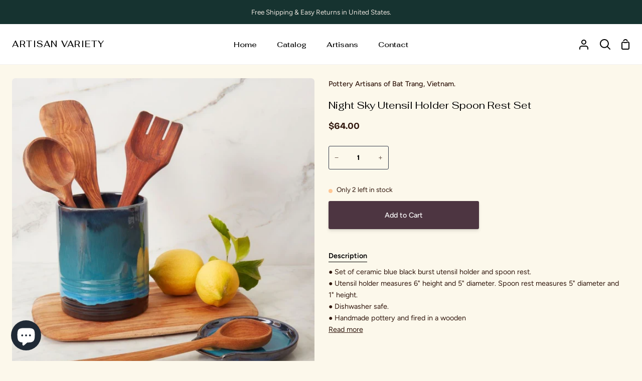

--- FILE ---
content_type: text/html; charset=utf-8
request_url: https://artisanvariety.com/products/vietnam-hand-painted-and-glazed-blue-black-burst-ceramic-utensil-holder-and-spoon-rest
body_size: 42832
content:
<!doctype html>
<html class="no-js supports-no-cookies" lang="en"><head>
  <meta charset="utf-8">
  <meta http-equiv="X-UA-Compatible" content="IE=edge">
  <meta name="viewport" content="width=device-width,initial-scale=1,viewport-fit=cover">
  <meta name="theme-color" content="#3e0e26"><link rel="canonical" href="https://artisanvariety.com/products/vietnam-hand-painted-and-glazed-blue-black-burst-ceramic-utensil-holder-and-spoon-rest"><!-- ======================= Story Theme V3.3.0 ========================= -->

  <link rel="preconnect" href="https://cdn.shopify.com" crossorigin>
  <link rel="preconnect" href="https://fonts.shopify.com" crossorigin>
  <link rel="preconnect" href="https://monorail-edge.shopifysvc.com" crossorigin>

  <link rel="preload" href="//artisanvariety.com/cdn/shop/t/8/assets/lazysizes.js?v=111431644619468174291678390835" as="script">
  <link rel="preload" href="//artisanvariety.com/cdn/shop/t/8/assets/vendor.js?v=70695348862828529181678390835" as="script">
  <link rel="preload" href="//artisanvariety.com/cdn/shop/t/8/assets/theme.js?v=182158922723152860141747367518" as="script">
  <link rel="preload" href="//artisanvariety.com/cdn/shop/t/8/assets/theme.css?v=166075919656078895901678390835" as="style">

  
    <link rel="shortcut icon" href="//artisanvariety.com/cdn/shop/files/Copy_of_artisan_variety_a_4_afdd7cdc-e58e-4eb2-9cb2-5c719858e5b2_32x32.png?v=1678391084" type="image/png">

  <!-- Title and description ================================================ -->
  
  <title>
    

    Night Sky Utensil Holder Spoon Rest Set
&ndash; Artisan Variety

  </title><meta name="description" content="● Set of ceramic blue black burst utensil holder and spoon rest. ● Utensil holder measures 6&quot; height and 5&quot; diameter. Spoon rest measures 5&quot; diameter and 1&quot; height. ● Dishwasher safe. ● Handmade pottery and fired in a wooden kiln. ● Made in Bat Trang village in North Vietnam. ---------------------- Villages in Vietnam are renowned for their traditional handmade ceramics and pottery. Bat Trang, is one such old, well-established village in Hanoi, Vietnam&#39;s capital city. Bat Trang continues to preserve the traditional craft of handmade ceramics. This village has been famous for its ceramics for a thousand years. Throughout Vietnam, it is known for producing its distinctive ceramic dinnerware and ornamental decor called Bát Tràng porcelain. Traditional ceramics from Vietnam feature exquisite patterns, high pigments, and fine brush strokes. Blue pigment is a distinctive feature of handcrafted Vietnamese ceramics.">
  <!-- /snippets/social-meta-tags.liquid -->

<meta property="og:site_name" content="Artisan Variety">
<meta property="og:url" content="https://artisanvariety.com/products/vietnam-hand-painted-and-glazed-blue-black-burst-ceramic-utensil-holder-and-spoon-rest">
<meta property="og:title" content="Night Sky Utensil Holder Spoon Rest Set">
<meta property="og:type" content="product">
<meta property="og:description" content="● Set of ceramic blue black burst utensil holder and spoon rest. ● Utensil holder measures 6&quot; height and 5&quot; diameter. Spoon rest measures 5&quot; diameter and 1&quot; height. ● Dishwasher safe. ● Handmade pottery and fired in a wooden kiln. ● Made in Bat Trang village in North Vietnam. ---------------------- Villages in Vietnam are renowned for their traditional handmade ceramics and pottery. Bat Trang, is one such old, well-established village in Hanoi, Vietnam&#39;s capital city. Bat Trang continues to preserve the traditional craft of handmade ceramics. This village has been famous for its ceramics for a thousand years. Throughout Vietnam, it is known for producing its distinctive ceramic dinnerware and ornamental decor called Bát Tràng porcelain. Traditional ceramics from Vietnam feature exquisite patterns, high pigments, and fine brush strokes. Blue pigment is a distinctive feature of handcrafted Vietnamese ceramics."><meta property="og:image" content="http://artisanvariety.com/cdn/shop/products/BATTR0025_1_d4781575-f685-4fc2-a36e-096799b0aa7f.jpg?v=1759443052">
  <meta property="og:image:secure_url" content="https://artisanvariety.com/cdn/shop/products/BATTR0025_1_d4781575-f685-4fc2-a36e-096799b0aa7f.jpg?v=1759443052">
  <meta property="og:image:width" content="1000">
  <meta property="og:image:height" content="1000"><meta property="og:price:amount" content="64.00">
  <meta property="og:price:currency" content="USD"><meta name="twitter:card" content="summary_large_image">
<meta name="twitter:title" content="Night Sky Utensil Holder Spoon Rest Set">
<meta name="twitter:description" content="● Set of ceramic blue black burst utensil holder and spoon rest. ● Utensil holder measures 6&quot; height and 5&quot; diameter. Spoon rest measures 5&quot; diameter and 1&quot; height. ● Dishwasher safe. ● Handmade pottery and fired in a wooden kiln. ● Made in Bat Trang village in North Vietnam. ---------------------- Villages in Vietnam are renowned for their traditional handmade ceramics and pottery. Bat Trang, is one such old, well-established village in Hanoi, Vietnam&#39;s capital city. Bat Trang continues to preserve the traditional craft of handmade ceramics. This village has been famous for its ceramics for a thousand years. Throughout Vietnam, it is known for producing its distinctive ceramic dinnerware and ornamental decor called Bát Tràng porcelain. Traditional ceramics from Vietnam feature exquisite patterns, high pigments, and fine brush strokes. Blue pigment is a distinctive feature of handcrafted Vietnamese ceramics.">


  <!-- CSS ================================================================== -->

  <link href="//artisanvariety.com/cdn/shop/t/8/assets/font-settings.css?v=89667903827469481111769032573" rel="stylesheet" type="text/css" media="all" />

  

<style data-shopify>
  :root {/*================ Font Variables ================*/

  --FONT-WEIGHT-BODY: 400;

  --FONT-WEIGHT-BODY-MID: 500;
  --FONT-WEIGHT-BODY-BOLD: 700;

  --FONT-STACK-BODY: Figtree, sans-serif;
  --FONT-STYLE-BODY: normal;
  --FONT-ADJUST-BODY: 0.9;


  --FONT-WEIGHT-HEADING: 400;
  --FONT-WEIGHT-HEADING-BOLD: 500;

  --FONT-STACK-HEADING: Fahkwang, sans-serif;
  --FONT-STYLE-HEADING: normal;
  --FONT-ADJUST-HEADING: 1.25;

  --FONT-STACK-NAV: Fahkwang, sans-serif;
  --FONT-STYLE-NAV: normal;
  --FONT-ADJUST-NAV: 1.05;

  --FONT-WEIGHT-NAV: 400;
  --FONT-WEIGHT-NAV-BOLD: 500;

  --FONT-WEIGHT-ACCENT: 700;
  --FONT-WEIGHT-ACCENT-BOLD: 800;

  --FONT-STACK-ACCENT: "Bricolage Grotesque", sans-serif;
  --FONT-STYLE-ACCENT: normal;
  --FONT-ADJUST-ACCENT: 0.85;


  /*================ Color Variables ================*/
  --LAYOUT-WIDTH: 1300px;
  --LAYOUT-GUTTER: 26px;
  --LAYOUT-OUTER: 24px;
  --LAYOUT-CONTAINER: 1400px;


  /*================ Color Variables ================*/
  /* ===  Backgrounds ===*/
  --COLOR-BG: #fcf8eb;
  --COLOR-BG-ACCENT: #e8e3d1;

  /* === Text colors ===*/
  --COLOR-TEXT-DARK: #000000;
  --COLOR-TEXT: #31170d;
  --COLOR-TEXT-LIGHT: #6e5b50;

  /* === Shades of grey ===*/
  --COLOR-A5:  rgba(49, 23, 13, 0.05);
  --COLOR-A10: rgba(49, 23, 13, 0.1);
  --COLOR-A20: rgba(49, 23, 13, 0.2);
  --COLOR-A30: rgba(49, 23, 13, 0.3);
  --COLOR-A40: rgba(49, 23, 13, 0.4);
  --COLOR-A50: rgba(49, 23, 13, 0.5);
  --COLOR-A60: rgba(49, 23, 13, 0.6);
  --COLOR-A70: rgba(49, 23, 13, 0.7);
  --COLOR-A80: rgba(49, 23, 13, 0.8);
  --COLOR-A90: rgba(49, 23, 13, 0.9);
  --COLOR-A95: rgba(49, 23, 13, 0.95);

  /* === Product badges ===*/
  --COLOR-BADGE: #ffffff;
  --COLOR-BADGE-TEXT: #656565;

  /* === Rounding ===*/
  
    --RADIUS-BTN: 3px;
    --RADIUS-FORM: 3px;
  

  
    --RADIUS-XL: 24px;
    --RADIUS-LG: 12px;
    --RADIUS: 6px;
    --RADIUS-SM: 3px;
  

  /* === Border colors ===*/
  --COLOR-BORDER: #373e4d;
  --COLOR-BORDER-LIGHT: #3b4353;/* === Accent-cool ===*/
  --COLOR-SECONDARY: #3e0e26;
  --COLOR-SECONDARY-HOVER: #000000;
  --COLOR-SECONDARY-FADE: rgba(62, 14, 38, 0.05);
  --COLOR-SECONDARY-SHADOW: rgba(0, 0, 0, 0.1);
  --COLOR-SECONDARY-FADE-HOVER: rgba(62, 14, 38, 0.1);--COLOR-SECONDARY-OPPOSITE: #ffffff;

  /* === Accent-warm ===*/
  --COLOR-PRIMARY: #4d3541;
  --COLOR-PRIMARY-HOVER: #24121b;
  --COLOR-PRIMARY-FADE: rgba(77, 53, 65, 0.05);
  --COLOR-PRIMARY-FADE-HOVER: rgba(77, 53, 65, 0.1);
  --COLOR-PRIMARY-SHADOW: rgba(0, 0, 0, 0.1);--COLOR-PRIMARY-OPPOSITE: #ffffff;




  /* ================ Inverted Color Variables ================ */

  --INVERSE-BG: #ffffff;
  --INVERSE-BG-ACCENT: #bbd1c9;

  /* === Text colors ===*/
  --INVERSE-TEXT-DARK: #ffffff;
  --INVERSE-TEXT: #ffffff;
  --INVERSE-TEXT-LIGHT: #ffffff;

  /* === Bright color ===*/
  --INVERSE-PRIMARY: #31170d;
  --INVERSE-PRIMARY-HOVER: #000000;
  --INVERSE-PRIMARY-FADE: rgba(49, 23, 13, 0.05);
  --INVERSE-PRIMARY-FADE-HOVER: rgba(49, 23, 13, 0.1);
  --INVERSE-PRIMARY-SHADOW: rgba(0, 0, 0, 0.1);--INVERSE-PRIMARY-OPPOSITE: #ffffff;


  /* === Second Color ===*/
  --INVERSE-SECONDARY: #58ff69;
  --INVERSE-SECONDARY-HOVER: #0cff24;
  --INVERSE-SECONDARY-FADE: rgba(88, 255, 105, 0.05);
  --INVERSE-SECONDARY-FADE-HOVER: rgba(88, 255, 105, 0.1);
  --INVERSE-SECONDARY-SHADOW: rgba(0, 190, 19, 0.1);--INVERSE-SECONDARY-OPPOSITE: #000000;

  /* === Shades of grey ===*/
  --INVERSE-A5:  rgba(255, 255, 255, 0.05);
  --INVERSE-A10: rgba(255, 255, 255, 0.1);
  --INVERSE-A20: rgba(255, 255, 255, 0.2);
  --INVERSE-A35: rgba(255, 255, 255, 0.3);
  --INVERSE-A80: rgba(255, 255, 255, 0.8);
  --INVERSE-A90: rgba(255, 255, 255, 0.9);
  --INVERSE-A95: rgba(255, 255, 255, 0.95);

  /* === Border colors ===*/
  --INVERSE-BORDER: #991148;
  --INVERSE-BORDER-LIGHT: #901044;

  /* ================ End Inverted Color Variables ================ */


  /* === Footer Bar ===*/
  --COLOR-FOOTER-BG: #f2f5fa;
  --COLOR-FOOTER-TEXT: #000000;
  --COLOR-FOOTER-TEXT-HOVER: #000000;
  --COLOR-FOOTER-A8:  rgba(49, 23, 13, 0.08);
  --COLOR-FOOTER-A15: rgba(49, 23, 13, 0.15);

  /* === Nav and dropdown link background ===*/
  --COLOR-NAV: #ffffff;
  --COLOR-NAV-a50:  rgba(49, 23, 13, 0.5);

  --COLOR-NAV-BORDER: #f2f2f2;
  
  --COLOR-NAV-BORDER-HAIRLINE: #f7f7f7;

  --COLOR-NAV-TEXT: #000000;
  --COLOR-NAV-TEXT-DARK: #000000;
  --COLOR-NAV-TEXT-BRIGHT: #1f1f1f;
  --COLOR-NAV-TEXT-TRANSPARENT: #ffffff;
  --COLOR-HIGHLIGHT-LINK: #FF8484;

  --COLOR-NAV-TOOLBAR-BG: #163330;
  --COLOR-NAV-TOOLBAR-TEXT: #eae4dd;

  /* ================ Special ================ */
  --COLOR-SUCCESS: #51c88e;
  --COLOR-SUCCESS-FADE: rgba(81, 200, 142, 0.05);
  --COLOR-ERROR: #ff8484;
  --COLOR-ERROR-FADE: rgba(255, 132, 132, 0.05);
  --COLOR-WARN: #ffc896;
  --COLOR-WARN-FADE: rgba(255, 200, 150, 0.05);

  /* ================ Photo correction ================ */
  --PHOTO-CORRECTION: 100%;

  /* ================ 3D Models ================ */
  --progress-bar-color: #31170d;


  

  }
</style>


  <link href="//artisanvariety.com/cdn/shop/t/8/assets/theme.css?v=166075919656078895901678390835" rel="stylesheet" type="text/css" media="all" />
  <link href="//artisanvariety.com/cdn/shop/t/8/assets/globo-css.css?v=111380894002722933421747294602" rel="stylesheet" type="text/css" media="all" />
  <script>
    
    
    document.documentElement.className = document.documentElement.className.replace('no-js', 'js');
    let root = '/';
    if (root[root.length - 1] !== '/') {
      root = `${root}/`;
    }
    window.theme = {
      routes: {
        root_url: root,
        cart: '/cart',
        cart_add_url: '/cart/add',
        product_recommendations_url: '/recommendations/products',
        search_url: '/search',
        account_addresses_url: '/account/addresses'
      },
      assets: {
        photoswipe: '//artisanvariety.com/cdn/shop/t/8/assets/photoswipe.js?v=29365444203438451061678390835',
        smoothscroll: '//artisanvariety.com/cdn/shop/t/8/assets/smoothscroll.js?v=37906625415260927261678390835',
        swatches: '//artisanvariety.com/cdn/shop/t/8/assets/swatches.json?v=56005079042391682951678390835',
        base: "//artisanvariety.com/cdn/shop/t/8/assets/",
      },
      strings: {
        addToCart: "Add to Cart",
        soldOut: "Sold Out",
        unavailable: "Unavailable",
        preOrder: "Pre-Order",
        unitPrice: "Unit price",
        unitPriceSeparator: "per",
        swatchesKey: "Color, Colour",
        estimateShipping: "Estimate shipping",
        noShippingAvailable: "We do not ship to this destination.",
        free: "Free",
        from: "From",
        sale: "Sale",
        subscription: "Subscription",
        stockout: "All available stock is in cart",
        products: "Products",
        pages: "Pages",
        collections: "Collections",
        resultsFor: "Results for",
        noResultsFor: "No results for",
        articles: "Articles",
        successMessage: "Link copied to clipboard"
      },
      shop: {
        assets: "//artisanvariety.com/cdn/shop/t/8/assets/"
      },
      settings: {
        badge_sale_type: "dollar",
        search_products: true,
        search_collections: true,
        search_pages: true,
        search_articles: true,
        currency_code_enable: false,
        excluded_collections_strict: ["all"," frontpage"],
        excluded_collections: ["sibling"]
      },
      info: {
        name: 'story'
      },
      version: '3.3.0',
      animations:  true,
      moneyFormat: "${{amount}}",
      currencyCode: "USD",
    };
    // When image loads, clear the background placeholder
    document.addEventListener('lazyloaded', (e) => {
      const holderTarget = e.target.closest('[data-wipe-background]');
      if (holderTarget) {
        holderTarget.style.backgroundImage = 'none';
      }
    });


  </script><!-- Theme Javascript ============================================================== -->
  <script src="//artisanvariety.com/cdn/shop/t/8/assets/lazysizes.js?v=111431644619468174291678390835" async="async"></script>
  <script src="//artisanvariety.com/cdn/shop/t/8/assets/vendor.js?v=70695348862828529181678390835" defer="defer"></script>
  <script src="//artisanvariety.com/cdn/shop/t/8/assets/theme.js?v=182158922723152860141747367518" defer="defer"></script>

  <script type="text/javascript">
    if (window.MSInputMethodContext && document.documentMode) {
      var scripts = document.getElementsByTagName('script')[0];
      var polyfill = document.createElement('script');
      polyfill.defer = true;
      polyfill.src = "//artisanvariety.com/cdn/shop/t/8/assets/ie11.js?v=144489047535103983231678390834";

      scripts.parentNode.insertBefore(polyfill, scripts);
    }
  </script>

  <!-- Google tag (gtag.js) -->
  <script async src="https://www.googletagmanager.com/gtag/js?id=AW-11103640207"></script>
  <script>
    window.dataLayer = window.dataLayer || [];
    function gtag(){dataLayer.push(arguments);}
    gtag('js', new Date());

    gtag('config', 'AW-11103640207');
  </script>

  

  <!-- Shopify app scripts =========================================================== -->

  <script>window.performance && window.performance.mark && window.performance.mark('shopify.content_for_header.start');</script><meta name="facebook-domain-verification" content="xwaf99tp9njpe6pwwr9wch1ykyj8pk">
<meta name="google-site-verification" content="1nI7LSeiZUTg3MzXCLX9W9zy9-W1yb_GWzdd0wmOAc0">
<meta id="shopify-digital-wallet" name="shopify-digital-wallet" content="/72527839534/digital_wallets/dialog">
<meta name="shopify-checkout-api-token" content="15b599bb954a9e93ebc0608e478fafe1">
<meta id="in-context-paypal-metadata" data-shop-id="72527839534" data-venmo-supported="false" data-environment="production" data-locale="en_US" data-paypal-v4="true" data-currency="USD">
<link rel="alternate" type="application/json+oembed" href="https://artisanvariety.com/products/vietnam-hand-painted-and-glazed-blue-black-burst-ceramic-utensil-holder-and-spoon-rest.oembed">
<script async="async" src="/checkouts/internal/preloads.js?locale=en-US"></script>
<link rel="preconnect" href="https://shop.app" crossorigin="anonymous">
<script async="async" src="https://shop.app/checkouts/internal/preloads.js?locale=en-US&shop_id=72527839534" crossorigin="anonymous"></script>
<script id="apple-pay-shop-capabilities" type="application/json">{"shopId":72527839534,"countryCode":"US","currencyCode":"USD","merchantCapabilities":["supports3DS"],"merchantId":"gid:\/\/shopify\/Shop\/72527839534","merchantName":"Artisan Variety","requiredBillingContactFields":["postalAddress","email"],"requiredShippingContactFields":["postalAddress","email"],"shippingType":"shipping","supportedNetworks":["visa","masterCard","amex","discover","elo","jcb"],"total":{"type":"pending","label":"Artisan Variety","amount":"1.00"},"shopifyPaymentsEnabled":true,"supportsSubscriptions":true}</script>
<script id="shopify-features" type="application/json">{"accessToken":"15b599bb954a9e93ebc0608e478fafe1","betas":["rich-media-storefront-analytics"],"domain":"artisanvariety.com","predictiveSearch":true,"shopId":72527839534,"locale":"en"}</script>
<script>var Shopify = Shopify || {};
Shopify.shop = "artisan-variety.myshopify.com";
Shopify.locale = "en";
Shopify.currency = {"active":"USD","rate":"1.0"};
Shopify.country = "US";
Shopify.theme = {"name":"Story","id":145990189358,"schema_name":"Story","schema_version":"3.3.0","theme_store_id":864,"role":"main"};
Shopify.theme.handle = "null";
Shopify.theme.style = {"id":null,"handle":null};
Shopify.cdnHost = "artisanvariety.com/cdn";
Shopify.routes = Shopify.routes || {};
Shopify.routes.root = "/";</script>
<script type="module">!function(o){(o.Shopify=o.Shopify||{}).modules=!0}(window);</script>
<script>!function(o){function n(){var o=[];function n(){o.push(Array.prototype.slice.apply(arguments))}return n.q=o,n}var t=o.Shopify=o.Shopify||{};t.loadFeatures=n(),t.autoloadFeatures=n()}(window);</script>
<script>
  window.ShopifyPay = window.ShopifyPay || {};
  window.ShopifyPay.apiHost = "shop.app\/pay";
  window.ShopifyPay.redirectState = null;
</script>
<script id="shop-js-analytics" type="application/json">{"pageType":"product"}</script>
<script defer="defer" async type="module" src="//artisanvariety.com/cdn/shopifycloud/shop-js/modules/v2/client.init-shop-cart-sync_BN7fPSNr.en.esm.js"></script>
<script defer="defer" async type="module" src="//artisanvariety.com/cdn/shopifycloud/shop-js/modules/v2/chunk.common_Cbph3Kss.esm.js"></script>
<script defer="defer" async type="module" src="//artisanvariety.com/cdn/shopifycloud/shop-js/modules/v2/chunk.modal_DKumMAJ1.esm.js"></script>
<script type="module">
  await import("//artisanvariety.com/cdn/shopifycloud/shop-js/modules/v2/client.init-shop-cart-sync_BN7fPSNr.en.esm.js");
await import("//artisanvariety.com/cdn/shopifycloud/shop-js/modules/v2/chunk.common_Cbph3Kss.esm.js");
await import("//artisanvariety.com/cdn/shopifycloud/shop-js/modules/v2/chunk.modal_DKumMAJ1.esm.js");

  window.Shopify.SignInWithShop?.initShopCartSync?.({"fedCMEnabled":true,"windoidEnabled":true});

</script>
<script defer="defer" async type="module" src="//artisanvariety.com/cdn/shopifycloud/shop-js/modules/v2/client.payment-terms_BxzfvcZJ.en.esm.js"></script>
<script defer="defer" async type="module" src="//artisanvariety.com/cdn/shopifycloud/shop-js/modules/v2/chunk.common_Cbph3Kss.esm.js"></script>
<script defer="defer" async type="module" src="//artisanvariety.com/cdn/shopifycloud/shop-js/modules/v2/chunk.modal_DKumMAJ1.esm.js"></script>
<script type="module">
  await import("//artisanvariety.com/cdn/shopifycloud/shop-js/modules/v2/client.payment-terms_BxzfvcZJ.en.esm.js");
await import("//artisanvariety.com/cdn/shopifycloud/shop-js/modules/v2/chunk.common_Cbph3Kss.esm.js");
await import("//artisanvariety.com/cdn/shopifycloud/shop-js/modules/v2/chunk.modal_DKumMAJ1.esm.js");

  
</script>
<script>
  window.Shopify = window.Shopify || {};
  if (!window.Shopify.featureAssets) window.Shopify.featureAssets = {};
  window.Shopify.featureAssets['shop-js'] = {"shop-cart-sync":["modules/v2/client.shop-cart-sync_CJVUk8Jm.en.esm.js","modules/v2/chunk.common_Cbph3Kss.esm.js","modules/v2/chunk.modal_DKumMAJ1.esm.js"],"init-fed-cm":["modules/v2/client.init-fed-cm_7Fvt41F4.en.esm.js","modules/v2/chunk.common_Cbph3Kss.esm.js","modules/v2/chunk.modal_DKumMAJ1.esm.js"],"init-shop-email-lookup-coordinator":["modules/v2/client.init-shop-email-lookup-coordinator_Cc088_bR.en.esm.js","modules/v2/chunk.common_Cbph3Kss.esm.js","modules/v2/chunk.modal_DKumMAJ1.esm.js"],"init-windoid":["modules/v2/client.init-windoid_hPopwJRj.en.esm.js","modules/v2/chunk.common_Cbph3Kss.esm.js","modules/v2/chunk.modal_DKumMAJ1.esm.js"],"shop-button":["modules/v2/client.shop-button_B0jaPSNF.en.esm.js","modules/v2/chunk.common_Cbph3Kss.esm.js","modules/v2/chunk.modal_DKumMAJ1.esm.js"],"shop-cash-offers":["modules/v2/client.shop-cash-offers_DPIskqss.en.esm.js","modules/v2/chunk.common_Cbph3Kss.esm.js","modules/v2/chunk.modal_DKumMAJ1.esm.js"],"shop-toast-manager":["modules/v2/client.shop-toast-manager_CK7RT69O.en.esm.js","modules/v2/chunk.common_Cbph3Kss.esm.js","modules/v2/chunk.modal_DKumMAJ1.esm.js"],"init-shop-cart-sync":["modules/v2/client.init-shop-cart-sync_BN7fPSNr.en.esm.js","modules/v2/chunk.common_Cbph3Kss.esm.js","modules/v2/chunk.modal_DKumMAJ1.esm.js"],"init-customer-accounts-sign-up":["modules/v2/client.init-customer-accounts-sign-up_CfPf4CXf.en.esm.js","modules/v2/client.shop-login-button_DeIztwXF.en.esm.js","modules/v2/chunk.common_Cbph3Kss.esm.js","modules/v2/chunk.modal_DKumMAJ1.esm.js"],"pay-button":["modules/v2/client.pay-button_CgIwFSYN.en.esm.js","modules/v2/chunk.common_Cbph3Kss.esm.js","modules/v2/chunk.modal_DKumMAJ1.esm.js"],"init-customer-accounts":["modules/v2/client.init-customer-accounts_DQ3x16JI.en.esm.js","modules/v2/client.shop-login-button_DeIztwXF.en.esm.js","modules/v2/chunk.common_Cbph3Kss.esm.js","modules/v2/chunk.modal_DKumMAJ1.esm.js"],"avatar":["modules/v2/client.avatar_BTnouDA3.en.esm.js"],"init-shop-for-new-customer-accounts":["modules/v2/client.init-shop-for-new-customer-accounts_CsZy_esa.en.esm.js","modules/v2/client.shop-login-button_DeIztwXF.en.esm.js","modules/v2/chunk.common_Cbph3Kss.esm.js","modules/v2/chunk.modal_DKumMAJ1.esm.js"],"shop-follow-button":["modules/v2/client.shop-follow-button_BRMJjgGd.en.esm.js","modules/v2/chunk.common_Cbph3Kss.esm.js","modules/v2/chunk.modal_DKumMAJ1.esm.js"],"checkout-modal":["modules/v2/client.checkout-modal_B9Drz_yf.en.esm.js","modules/v2/chunk.common_Cbph3Kss.esm.js","modules/v2/chunk.modal_DKumMAJ1.esm.js"],"shop-login-button":["modules/v2/client.shop-login-button_DeIztwXF.en.esm.js","modules/v2/chunk.common_Cbph3Kss.esm.js","modules/v2/chunk.modal_DKumMAJ1.esm.js"],"lead-capture":["modules/v2/client.lead-capture_DXYzFM3R.en.esm.js","modules/v2/chunk.common_Cbph3Kss.esm.js","modules/v2/chunk.modal_DKumMAJ1.esm.js"],"shop-login":["modules/v2/client.shop-login_CA5pJqmO.en.esm.js","modules/v2/chunk.common_Cbph3Kss.esm.js","modules/v2/chunk.modal_DKumMAJ1.esm.js"],"payment-terms":["modules/v2/client.payment-terms_BxzfvcZJ.en.esm.js","modules/v2/chunk.common_Cbph3Kss.esm.js","modules/v2/chunk.modal_DKumMAJ1.esm.js"]};
</script>
<script>(function() {
  var isLoaded = false;
  function asyncLoad() {
    if (isLoaded) return;
    isLoaded = true;
    var urls = ["https:\/\/dashboard.mailerlite.com\/shopify\/3910\/316082?shop=artisan-variety.myshopify.com","https:\/\/wrapin.prezenapps.com\/public\/js\/load-wrapin-v5-app.js?shop=artisan-variety.myshopify.com"];
    for (var i = 0; i < urls.length; i++) {
      var s = document.createElement('script');
      s.type = 'text/javascript';
      s.async = true;
      s.src = urls[i];
      var x = document.getElementsByTagName('script')[0];
      x.parentNode.insertBefore(s, x);
    }
  };
  if(window.attachEvent) {
    window.attachEvent('onload', asyncLoad);
  } else {
    window.addEventListener('load', asyncLoad, false);
  }
})();</script>
<script id="__st">var __st={"a":72527839534,"offset":-28800,"reqid":"f3ffd3c2-fcbc-41e9-9704-e8b75f3453f9-1770074002","pageurl":"artisanvariety.com\/products\/vietnam-hand-painted-and-glazed-blue-black-burst-ceramic-utensil-holder-and-spoon-rest","u":"24b91331f832","p":"product","rtyp":"product","rid":8132096917806};</script>
<script>window.ShopifyPaypalV4VisibilityTracking = true;</script>
<script id="captcha-bootstrap">!function(){'use strict';const t='contact',e='account',n='new_comment',o=[[t,t],['blogs',n],['comments',n],[t,'customer']],c=[[e,'customer_login'],[e,'guest_login'],[e,'recover_customer_password'],[e,'create_customer']],r=t=>t.map((([t,e])=>`form[action*='/${t}']:not([data-nocaptcha='true']) input[name='form_type'][value='${e}']`)).join(','),a=t=>()=>t?[...document.querySelectorAll(t)].map((t=>t.form)):[];function s(){const t=[...o],e=r(t);return a(e)}const i='password',u='form_key',d=['recaptcha-v3-token','g-recaptcha-response','h-captcha-response',i],f=()=>{try{return window.sessionStorage}catch{return}},m='__shopify_v',_=t=>t.elements[u];function p(t,e,n=!1){try{const o=window.sessionStorage,c=JSON.parse(o.getItem(e)),{data:r}=function(t){const{data:e,action:n}=t;return t[m]||n?{data:e,action:n}:{data:t,action:n}}(c);for(const[e,n]of Object.entries(r))t.elements[e]&&(t.elements[e].value=n);n&&o.removeItem(e)}catch(o){console.error('form repopulation failed',{error:o})}}const l='form_type',E='cptcha';function T(t){t.dataset[E]=!0}const w=window,h=w.document,L='Shopify',v='ce_forms',y='captcha';let A=!1;((t,e)=>{const n=(g='f06e6c50-85a8-45c8-87d0-21a2b65856fe',I='https://cdn.shopify.com/shopifycloud/storefront-forms-hcaptcha/ce_storefront_forms_captcha_hcaptcha.v1.5.2.iife.js',D={infoText:'Protected by hCaptcha',privacyText:'Privacy',termsText:'Terms'},(t,e,n)=>{const o=w[L][v],c=o.bindForm;if(c)return c(t,g,e,D).then(n);var r;o.q.push([[t,g,e,D],n]),r=I,A||(h.body.append(Object.assign(h.createElement('script'),{id:'captcha-provider',async:!0,src:r})),A=!0)});var g,I,D;w[L]=w[L]||{},w[L][v]=w[L][v]||{},w[L][v].q=[],w[L][y]=w[L][y]||{},w[L][y].protect=function(t,e){n(t,void 0,e),T(t)},Object.freeze(w[L][y]),function(t,e,n,w,h,L){const[v,y,A,g]=function(t,e,n){const i=e?o:[],u=t?c:[],d=[...i,...u],f=r(d),m=r(i),_=r(d.filter((([t,e])=>n.includes(e))));return[a(f),a(m),a(_),s()]}(w,h,L),I=t=>{const e=t.target;return e instanceof HTMLFormElement?e:e&&e.form},D=t=>v().includes(t);t.addEventListener('submit',(t=>{const e=I(t);if(!e)return;const n=D(e)&&!e.dataset.hcaptchaBound&&!e.dataset.recaptchaBound,o=_(e),c=g().includes(e)&&(!o||!o.value);(n||c)&&t.preventDefault(),c&&!n&&(function(t){try{if(!f())return;!function(t){const e=f();if(!e)return;const n=_(t);if(!n)return;const o=n.value;o&&e.removeItem(o)}(t);const e=Array.from(Array(32),(()=>Math.random().toString(36)[2])).join('');!function(t,e){_(t)||t.append(Object.assign(document.createElement('input'),{type:'hidden',name:u})),t.elements[u].value=e}(t,e),function(t,e){const n=f();if(!n)return;const o=[...t.querySelectorAll(`input[type='${i}']`)].map((({name:t})=>t)),c=[...d,...o],r={};for(const[a,s]of new FormData(t).entries())c.includes(a)||(r[a]=s);n.setItem(e,JSON.stringify({[m]:1,action:t.action,data:r}))}(t,e)}catch(e){console.error('failed to persist form',e)}}(e),e.submit())}));const S=(t,e)=>{t&&!t.dataset[E]&&(n(t,e.some((e=>e===t))),T(t))};for(const o of['focusin','change'])t.addEventListener(o,(t=>{const e=I(t);D(e)&&S(e,y())}));const B=e.get('form_key'),M=e.get(l),P=B&&M;t.addEventListener('DOMContentLoaded',(()=>{const t=y();if(P)for(const e of t)e.elements[l].value===M&&p(e,B);[...new Set([...A(),...v().filter((t=>'true'===t.dataset.shopifyCaptcha))])].forEach((e=>S(e,t)))}))}(h,new URLSearchParams(w.location.search),n,t,e,['guest_login'])})(!0,!0)}();</script>
<script integrity="sha256-4kQ18oKyAcykRKYeNunJcIwy7WH5gtpwJnB7kiuLZ1E=" data-source-attribution="shopify.loadfeatures" defer="defer" src="//artisanvariety.com/cdn/shopifycloud/storefront/assets/storefront/load_feature-a0a9edcb.js" crossorigin="anonymous"></script>
<script crossorigin="anonymous" defer="defer" src="//artisanvariety.com/cdn/shopifycloud/storefront/assets/shopify_pay/storefront-65b4c6d7.js?v=20250812"></script>
<script data-source-attribution="shopify.dynamic_checkout.dynamic.init">var Shopify=Shopify||{};Shopify.PaymentButton=Shopify.PaymentButton||{isStorefrontPortableWallets:!0,init:function(){window.Shopify.PaymentButton.init=function(){};var t=document.createElement("script");t.src="https://artisanvariety.com/cdn/shopifycloud/portable-wallets/latest/portable-wallets.en.js",t.type="module",document.head.appendChild(t)}};
</script>
<script data-source-attribution="shopify.dynamic_checkout.buyer_consent">
  function portableWalletsHideBuyerConsent(e){var t=document.getElementById("shopify-buyer-consent"),n=document.getElementById("shopify-subscription-policy-button");t&&n&&(t.classList.add("hidden"),t.setAttribute("aria-hidden","true"),n.removeEventListener("click",e))}function portableWalletsShowBuyerConsent(e){var t=document.getElementById("shopify-buyer-consent"),n=document.getElementById("shopify-subscription-policy-button");t&&n&&(t.classList.remove("hidden"),t.removeAttribute("aria-hidden"),n.addEventListener("click",e))}window.Shopify?.PaymentButton&&(window.Shopify.PaymentButton.hideBuyerConsent=portableWalletsHideBuyerConsent,window.Shopify.PaymentButton.showBuyerConsent=portableWalletsShowBuyerConsent);
</script>
<script data-source-attribution="shopify.dynamic_checkout.cart.bootstrap">document.addEventListener("DOMContentLoaded",(function(){function t(){return document.querySelector("shopify-accelerated-checkout-cart, shopify-accelerated-checkout")}if(t())Shopify.PaymentButton.init();else{new MutationObserver((function(e,n){t()&&(Shopify.PaymentButton.init(),n.disconnect())})).observe(document.body,{childList:!0,subtree:!0})}}));
</script>
<link id="shopify-accelerated-checkout-styles" rel="stylesheet" media="screen" href="https://artisanvariety.com/cdn/shopifycloud/portable-wallets/latest/accelerated-checkout-backwards-compat.css" crossorigin="anonymous">
<style id="shopify-accelerated-checkout-cart">
        #shopify-buyer-consent {
  margin-top: 1em;
  display: inline-block;
  width: 100%;
}

#shopify-buyer-consent.hidden {
  display: none;
}

#shopify-subscription-policy-button {
  background: none;
  border: none;
  padding: 0;
  text-decoration: underline;
  font-size: inherit;
  cursor: pointer;
}

#shopify-subscription-policy-button::before {
  box-shadow: none;
}

      </style>

<script>window.performance && window.performance.mark && window.performance.mark('shopify.content_for_header.end');</script>
<!-- BEGIN app block: shopify://apps/smart-filter-search/blocks/app-embed/5cc1944c-3014-4a2a-af40-7d65abc0ef73 -->
<link href="https://cdn.shopify.com/extensions/019c1d72-993c-77d5-9430-5b2daf3ede41/smart-product-filters-685/assets/globo.filter.min.js" as="script" rel="preload">
<link rel="preconnect" href="https://filter-u4.globo.io" crossorigin>
<link rel="dns-prefetch" href="https://filter-u4.globo.io"><link rel="stylesheet" href="https://cdn.shopify.com/extensions/019c1d72-993c-77d5-9430-5b2daf3ede41/smart-product-filters-685/assets/globo.search.css" media="print" onload="this.media='all'">

<meta id="search_terms_value" content="" />
<!-- BEGIN app snippet: global.variables --><script>
  window.shopCurrency = "USD";
  window.shopCountry = "US";
  window.shopLanguageCode = "en";

  window.currentCurrency = "USD";
  window.currentCountry = "US";
  window.currentLanguageCode = "en";

  window.shopCustomer = false

  window.useCustomTreeTemplate = true;
  window.useCustomProductTemplate = true;

  window.GloboFilterRequestOrigin = "https://artisanvariety.com";
  window.GloboFilterShopifyDomain = "artisan-variety.myshopify.com";
  window.GloboFilterSFAT = "";
  window.GloboFilterSFApiVersion = "2025-07";
  window.GloboFilterProxyPath = "/apps/globofilters";
  window.GloboFilterRootUrl = "";
  window.GloboFilterTranslation = {"search":{"suggestions":"Suggestions","collections":"Collections","articles":"Blog Posts","pages":"Pages","product":"Product","products":"Products","view_all":"Search for","view_all_products":"View all products","not_found":"Sorry, nothing found for","product_not_found":"No products were found","no_result_keywords_suggestions_title":"Popular searches","no_result_products_suggestions_title":"However, You may like","zero_character_keywords_suggestions_title":"Suggestions","zero_character_popular_searches_title":"Popular searches","zero_character_products_suggestions_title":"Trending products"},"form":{"heading":"Search products","select":"-- Select --","search":"Search","submit":"Search","clear":"Clear"},"filter":{"filter_by":"Filter By","clear_all":"Clear All","view":"View","clear":"Clear","in_stock":"In Stock","out_of_stock":"Out of Stock","ready_to_ship":"Ready to ship","search":"Search options","choose_values":"Choose values","show_more":"Show more","show_less":"Show less"},"sort":{"sort_by":"Sort By","manually":"Featured","availability_in_stock_first":"Availability","relevance":"Relevance","best_selling":"Best Selling","alphabetically_a_z":"Alphabetically, A-Z","alphabetically_z_a":"Alphabetically, Z-A","price_low_to_high":"Price, low to high","price_high_to_low":"Price, high to low","date_new_to_old":"Date, new to old","date_old_to_new":"Date, old to new","inventory_ascending":"Inventory, low to high","inventory_descending":"Inventory, high to low","inventory-ascending":"Inventory, low to high","inventory-descending":"Inventory, high to low","sale_off":"% Sale off"},"product":{"add_to_cart":"Add to cart","unavailable":"Unavailable","sold_out":"Sold out","sale":"Sale","load_more":"Load more","limit":"Show","search":"Search products","no_results":"Sorry, there are no products in this collection"}};
  window.isMultiCurrency =false;
  window.globoEmbedFilterAssetsUrl = 'https://cdn.shopify.com/extensions/019c1d72-993c-77d5-9430-5b2daf3ede41/smart-product-filters-685/assets/';
  window.assetsUrl = window.globoEmbedFilterAssetsUrl;
  window.GloboMoneyFormat = "${{amount}}";
</script><!-- END app snippet -->
<script type="text/javascript" hs-ignore data-ccm-injected>document.getElementsByTagName('html')[0].classList.add('spf-filter-loading','spf-has-filter', 'gf-offcanvas','theme-store-id-864','gf-theme-version-3','spf-filter-tree-theme','spf-layout-theme');
window.enabledEmbedFilter = true;
window.currentThemeId = 145990189358;
window.sortByRelevance = false;
window.moneyFormat = "${{amount}}";
window.GloboMoneyWithCurrencyFormat = "${{amount}} USD";
window.filesUrl = '//artisanvariety.com/cdn/shop/files/';
var GloboEmbedFilterConfig = {
api: {filterUrl: "https://filter-u4.globo.io/filter",searchUrl: "https://filter-u4.globo.io/search", url: "https://filter-u4.globo.io"},
shop: {
  name: "Artisan Variety",
  url: "https://artisanvariety.com",
  domain: "artisan-variety.myshopify.com",
  locale: "en",
  cur_locale: "en",
  predictive_search_url: "/search/suggest",
  country_code: "US",
  root_url: "",
  cart_url: "/cart",
  search_url: "/search",
  cart_add_url: "/cart/add",
  search_terms_value: "",
  product_image: {width: 360, height: 504},
  no_image_url: "https://cdn.shopify.com/s/images/themes/product-1.png",
  swatches: {"color":{"bright pink":{"mode":1,"color_1":"rgba(236, 106, 206, 1)"},"dark green":{"mode":1,"color_1":"rgba(24, 89, 65, 1)"},"turquoise blue":{"mode":1,"color_1":"rgba(16, 139, 137, 1)"}}},
  swatchConfig: {"enable":true,"color":["colour","color"],"label":["size"]},
  enableRecommendation: false,
  themeStoreId: 864,
  hideOneValue: false,
  newUrlStruct: true,
  newUrlForSEO: false,themeTranslation:{"products":{"product":{"sold_out":"Sold Out","sale":"Sale","new":"New","from":"From"}}},redirects: [],
  images: {},
  settings: {"type_heading_font":{"error":"json not allowed for this object"},"type_heading_size":125,"type_base_font":{"error":"json not allowed for this object"},"type_body_size":90,"type_number_font":{"error":"json not allowed for this object"},"type_number_size":85,"type_nav_font":"heading","type_nav_size":105,"type_nav_caps":false,"color_nav_bg":"#ffffff","color_nav_text":"#000000","color_nav_border":"#f2f2f2","color_highlight_link":"#FF8484","color_nav_toolbar_bg":"#163330","color_nav_toolbar_text":"#eae4dd","color_nav_transparent_text":"#ffffff","color_bg":"#fcf8eb","color_body_text":"#31170d","accent_warm":"#4d3541","accent_cool":"#3e0e26","color_border":"#373e4d","color_bg_accent":"#e8e3d1","color_bg_inverse":"#ffffff","color_text_inverse":"#ffffff","color_primary_inverse":"#31170d","color_secondary_inverse":"#58ff69","color_border_inverse":"#991148","color_bg_accent_inverse":"#bbd1c9","default_background":"","color_footer_bg":"#f2f5fa","color_footer_text":"#000000","color_success":"#51c88e","color_warn":"#ffc896","color_error":"#ff8484","high_contrast":false,"layout_site_width":1300,"layout_gutter":26,"layout_outer":24,"layout_container_enable":false,"layout_container_width":1400,"radius_images":"rounded","radius_buttons":"rounded","decoration_style":"decoration-none","animations_enable":true,"parallax_enable":true,"social_instagram_link":"","social_tiktok_link":"","social_snapchat_link":"","social_twitter_link":"","social_facebook_link":"","social_pinterest_link":"","social_linkedin_link":"","social_tumblr_link":"","social_youtube_link":"","social_vimeo_link":"","custom_social_link_1":"","custom_social_link_2":"","custom_social_link_3":"","cart_style":"page","cart_shipping_enable":false,"cart_show_quantity":true,"cart_vendor_enable":false,"cart_notes_enable":true,"cart_continue_browsing":"\/collections\/all","show_free_shipping_message":true,"message":"Spend ||amount|| more for free shipping.","free_shipping_limit":"0","cart_custom_message_enable":true,"cart_custom_message_text":"\u003cp\u003eUse code \u003cstrong\u003eTENOFF\u003c\/strong\u003e at checkout for 10% off\u003c\/p\u003e","cart_color_bg":"palette--light bg--neutral","cart_show_additional_buttons":false,"search_products":true,"search_collections":true,"search_pages":true,"search_articles":true,"collection_text_alignment":"text-center","show_vendow":"hide-vendor","product_grid_aspect_ratio":1.2,"product_background_grey":false,"swatches_enable":true,"badge_sale":true,"badge_sale_discount":false,"badge_sale_type":"dollar","badge_sellout":true,"badge_custom":true,"color_badge":"#ffffff","color_badge_text":"#656565","product_grid_show_rating":false,"product_grid_show_rating_count":false,"currency_code_enable":false,"favicon":"\/\/artisanvariety.com\/cdn\/shop\/files\/Copy_of_artisan_variety_a_4_afdd7cdc-e58e-4eb2-9cb2-5c719858e5b2.png?v=1678391084","exclude_collections_strict":"all, frontpage","exclude_collections_contain":"sibling","checkout_logo_position":"left","checkout_logo_size":"medium","checkout_body_background_color":"#fff","checkout_input_background_color_mode":"white","checkout_sidebar_background_color":"#fafafa","checkout_heading_font":"-apple-system, BlinkMacSystemFont, 'Segoe UI', Roboto, Helvetica, Arial, sans-serif, 'Apple Color Emoji', 'Segoe UI Emoji', 'Segoe UI Symbol'","checkout_body_font":"-apple-system, BlinkMacSystemFont, 'Segoe UI', Roboto, Helvetica, Arial, sans-serif, 'Apple Color Emoji', 'Segoe UI Emoji', 'Segoe UI Symbol'","checkout_accent_color":"#1878b9","checkout_button_color":"#1878b9","checkout_error_color":"#e22120","tag_sellout":true,"tag_sale":true,"tag_new":true,"tag_new_limit":14,"customer_layout":"customer_area"},
  gridSettings: {"layout":"theme","useCustomTemplate":true,"useCustomTreeTemplate":true,"skin":5,"limits":[12,24,48],"productsPerPage":12,"sorts":["stock-descending","best-selling","title-ascending","title-descending","price-ascending","price-descending","created-descending","created-ascending","sale-descending"],"noImageUrl":"https:\/\/cdn.shopify.com\/s\/images\/themes\/product-1.png","imageWidth":"360","imageHeight":"504","imageRatio":140,"imageSize":"360_504","alignment":"left","hideOneValue":false,"elements":["soldoutLabel","saleLabel","quickview","addToCart","vendor","swatch","price","secondImage"],"saleLabelClass":" sale-text","saleMode":3,"gridItemClass":"spf-col-xl-4 spf-col-lg-4 spf-col-md-6 spf-col-sm-6 spf-col-6","swatchClass":"","swatchConfig":{"enable":true,"color":["colour","color"],"label":["size"]},"variant_redirect":true,"showSelectedVariantInfo":true},
  home_filter: false,
  page: "product",
  sorts: ["stock-descending","best-selling","title-ascending","title-descending","price-ascending","price-descending","created-descending","created-ascending","sale-descending"],
  cache: true,
  layout: "theme",
  marketTaxInclusion: false,
  priceTaxesIncluded: false,
  customerTaxesIncluded: false,
  useCustomTemplate: true,
  hasQuickviewTemplate: true
},
analytic: {"enableViewProductAnalytic":true,"enableSearchAnalytic":true,"enableFilterAnalytic":true,"enableATCAnalytic":false},
taxes: [],
special_countries: null,
adjustments: false,
year_make_model: {
  id: 0,
  prefix: "gff_",
  heading: "",
  showSearchInput: false,
  showClearAllBtn: false
},
filter: {
  id:12272,
  prefix: "gf_",
  layout: 3,
  sublayout: 1,
  showCount: true,
  showRefine: true,
  refineSettings: {"style":"rounded","positions":["sidebar_mobile","toolbar_desktop","toolbar_mobile"],"color":"#000000","iconColor":"#959595","bgColor":"#E8E8E8"},
  isLoadMore: 1,
  filter_on_search_page: true
},
search:{
  enable: true,
  zero_character_suggestion: false,
  pages_suggestion: {enable:true,limit:5},
  keywords_suggestion: {enable:true,limit:10},
  articles_suggestion: {enable:false,limit:5},
  layout: 2,
  product_list_layout: "grid",
  elements: ["vendor","price"]
},
collection: {
  id:0,
  handle:'',
  sort: "best-selling",
  vendor: null,
  tags: null,
  type: null,
  term: document.getElementById("search_terms_value") != null ? document.getElementById("search_terms_value").content : "",
  limit: 12,
  settings: null,
  products_count: 0,
  enableCollectionSearch: true,
  displayTotalProducts: true,
  excludeTags:null,
  showSelectedVariantInfo: true
},
selector: {products: ""}
}
</script>
<script class="globo-filter-settings-js">
try {} catch (error) {}
</script>
<script src="https://cdn.shopify.com/extensions/019c1d72-993c-77d5-9430-5b2daf3ede41/smart-product-filters-685/assets/globo.filter.themes.min.js" defer></script><style>.gf-block-title h3, 
.gf-block-title .h3,
.gf-form-input-inner label {
  font-size: 14px !important;
  color: #3a3a3a !important;
  text-transform: uppercase !important;
  font-weight: bold !important;
}
.gf-option-block .gf-btn-show-more{
  font-size: 14px !important;
  text-transform: none !important;
  font-weight: normal !important;
}
.gf-option-block ul li a, 
.gf-option-block ul li button, 
.gf-option-block ul li a span.gf-count,
.gf-option-block ul li button span.gf-count,
.gf-clear, 
.gf-clear-all, 
.selected-item.gf-option-label a,
.gf-form-input-inner select,
.gf-refine-toggle{
  font-size: 14px !important;
  color: #000000 !important;
  text-transform: none !important;
  font-weight: normal !important;
}

.gf-refine-toggle-mobile,
.gf-form-button-group button {
  font-size: 14px !important;
  text-transform: none !important;
  font-weight: normal !important;
  color: #3a3a3a !important;
  border: 1px solid #bfbfbf !important;
  background: #ffffff !important;
}
.gf-option-block-box-rectangle.gf-option-block ul li.gf-box-rectangle a,
.gf-option-block-box-rectangle.gf-option-block ul li.gf-box-rectangle button {
  border-color: #000000 !important;
}
.gf-option-block-box-rectangle.gf-option-block ul li.gf-box-rectangle a.checked,
.gf-option-block-box-rectangle.gf-option-block ul li.gf-box-rectangle button.checked{
  color: #fff !important;
  background-color: #000000 !important;
}
@media (min-width: 768px) {
  .gf-option-block-box-rectangle.gf-option-block ul li.gf-box-rectangle button:hover,
  .gf-option-block-box-rectangle.gf-option-block ul li.gf-box-rectangle a:hover {
    color: #fff !important;
    background-color: #000000 !important;	
  }
}
.gf-option-block.gf-option-block-select select {
  color: #000000 !important;
}

#gf-form.loaded, .gf-YMM-forms.loaded {
  background: #FFFFFF !important;
}
#gf-form h2, .gf-YMM-forms h2 {
  color: #3a3a3a !important;
}
#gf-form label, .gf-YMM-forms label{
  color: #3a3a3a !important;
}
.gf-form-input-wrapper select, 
.gf-form-input-wrapper input{
  border: 1px solid #DEDEDE !important;
  background-color: #FFFFFF !important;
  border-radius: 0px !important;
}
#gf-form .gf-form-button-group button, .gf-YMM-forms .gf-form-button-group button{
  color: #FFFFFF !important;
  background: #3a3a3a !important;
  border-radius: 0px !important;
}

.spf-product-card.spf-product-card__template-3 .spf-product__info.hover{
  background: #FFFFFF;
}
a.spf-product-card__image-wrapper{
  padding-top: 100%;
}
.h4.spf-product-card__title a{
  color: #333333;
  font-size: 15px;
   font-family: inherit;     font-style: normal;
  text-transform: none;
}
.h4.spf-product-card__title a:hover{
  color: #000000;
}
.spf-product-card button.spf-product__form-btn-addtocart{
  font-size: 14px;
   font-family: inherit;   font-weight: normal;   font-style: normal;   text-transform: none;
}
.spf-product-card button.spf-product__form-btn-addtocart,
.spf-product-card.spf-product-card__template-4 a.open-quick-view,
.spf-product-card.spf-product-card__template-5 a.open-quick-view,
#gfqv-btn{
  color: #FFFFFF !important;
  border: 1px solid #333333 !important;
  background: #333333 !important;
}
.spf-product-card button.spf-product__form-btn-addtocart:hover,
.spf-product-card.spf-product-card__template-4 a.open-quick-view:hover,
.spf-product-card.spf-product-card__template-5 a.open-quick-view:hover{
  color: #FFFFFF !important;
  border: 1px solid #000000 !important;
  background: #000000 !important;
}
span.spf-product__label.spf-product__label-soldout{
  color: #ffffff;
  background: #989898;
}
span.spf-product__label.spf-product__label-sale{
  color: #F0F0F0;
  background: #d21625;
}
.spf-product-card__vendor a{
  color: #969595;
  font-size: 13px;
   font-family: inherit;   font-weight: normal;   font-style: normal; }
.spf-product-card__vendor a:hover{
  color: #969595;
}
.spf-product-card__price-wrapper{
  font-size: 14px;
}
.spf-image-ratio{
  padding-top:100% !important;
}
.spf-product-card__oldprice,
.spf-product-card__saleprice,
.spf-product-card__price,
.gfqv-product-card__oldprice,
.gfqv-product-card__saleprice,
.gfqv-product-card__price
{
  font-size: 14px;
   font-family: inherit;   font-weight: normal;   font-style: normal; }

span.spf-product-card__price, span.gfqv-product-card__price{
  color: #141414;
}
span.spf-product-card__oldprice, span.gfqv-product-card__oldprice{
  color: #969595;
}
span.spf-product-card__saleprice, span.gfqv-product-card__saleprice{
  color: #d21625;
}
</style><style>@media(max-width: 769px){
.spf-show{
display: flex !important;
}
}
.spf-hidden{
display: none !important;
}</style><script></script><style>
  #gf-grid, #gf-grid *, #gf-loading, #gf-tree, #gf-tree * {
    box-sizing: border-box;
    -webkit-box-sizing: border-box;
    -moz-box-sizing: border-box;
  }
  .gf-refine-toggle-mobile span, span#gf-mobile-refine-toggle {
    align-items: center;
    display: flex;
    height: 38px;
    line-height: 1.45;
    padding: 0 10px;
  }
  .gf-left #gf-tree {
    clear: left;
    min-height: 1px;
    text-align: left;
    width: 20%;
    display: inline-flex;
    flex-direction: column;
  }
  .gf-left #gf-tree:not(.spf-hidden) + #gf-grid {
    padding-left: 25px;
    width: 80%;
    display: inline-flex;
    float: none !important;
    flex-direction: column;
  }
  div#gf-grid:after {
    content: "";
    display: block;
    clear: both;
  }
  .gf-controls-search-form {
    display: flex;
    flex-wrap: wrap;
    margin-bottom: 15px;
    position: relative;
  }
  input.gf-controls-search-input {
    -webkit-appearance: none;
    -moz-appearance: none;
    appearance: none;
    border: 1px solid #e8e8e8;
    border-radius: 2px;
    box-sizing: border-box;
    flex: 1 1 auto;
    font-size: 13px;
    height: 40px;
    line-height: 1;
    margin: 0;
    max-width: 100%;
    outline: 0;
    padding: 10px 30px 10px 40px;
    width: 100%
  }
  span.gf-count {
    font-size: .9em;
    opacity: .6
  }
  button.gf-controls-clear-button,button.gf-controls-search-button {
    background: 0 0;
    border: none;
    border-radius: 0;
    box-shadow: none;
    height: 100%;
    left: 0;
    min-width: auto;
    outline: 0;
    padding: 12px!important;
    position: absolute;
    top: 0;
    width: 40px
  }
  button.gf-controls-search-button {
    cursor: default;
    line-height: 1
  }
  button.gf-controls-search-button svg {
    max-height: 100%;
    max-width: 100%
  }
  button.gf-controls-clear-button {
    display: none;
    left: auto;
    right: 0
  }
  .gf-actions {
    align-items: center;
    display: flex;
    flex-wrap: wrap;
    margin-bottom: 15px;
    margin-left: -8px;
    margin-right: -8px
  }
  span.gf-summary {
    flex: 1 1 auto;
    font-size: 14px;
    height: 38px;
    line-height: 38px;
    text-align: left
  }
  .gf-filter-selection {
    display: flex
  }
</style><script class="globo-filter-theme-product-list-selector-js">window.themeProductListSelector = ".collection-contents .grid.grid--uniform, .collection-contents .grid__item.search__results__page";</script><script class="globo-filter-custom-js">if(window.AVADA_SPEED_WHITELIST){const spfs_w = new RegExp("smart-product-filter-search", 'i'); if(Array.isArray(window.AVADA_SPEED_WHITELIST)){window.AVADA_SPEED_WHITELIST.push(spfs_w);}else{window.AVADA_SPEED_WHITELIST = [spfs_w];}} </script><!-- END app block --><script src="https://cdn.shopify.com/extensions/e8878072-2f6b-4e89-8082-94b04320908d/inbox-1254/assets/inbox-chat-loader.js" type="text/javascript" defer="defer"></script>
<script src="https://cdn.shopify.com/extensions/019c1d72-993c-77d5-9430-5b2daf3ede41/smart-product-filters-685/assets/globo.filter.min.js" type="text/javascript" defer="defer"></script>
<link href="https://monorail-edge.shopifysvc.com" rel="dns-prefetch">
<script>(function(){if ("sendBeacon" in navigator && "performance" in window) {try {var session_token_from_headers = performance.getEntriesByType('navigation')[0].serverTiming.find(x => x.name == '_s').description;} catch {var session_token_from_headers = undefined;}var session_cookie_matches = document.cookie.match(/_shopify_s=([^;]*)/);var session_token_from_cookie = session_cookie_matches && session_cookie_matches.length === 2 ? session_cookie_matches[1] : "";var session_token = session_token_from_headers || session_token_from_cookie || "";function handle_abandonment_event(e) {var entries = performance.getEntries().filter(function(entry) {return /monorail-edge.shopifysvc.com/.test(entry.name);});if (!window.abandonment_tracked && entries.length === 0) {window.abandonment_tracked = true;var currentMs = Date.now();var navigation_start = performance.timing.navigationStart;var payload = {shop_id: 72527839534,url: window.location.href,navigation_start,duration: currentMs - navigation_start,session_token,page_type: "product"};window.navigator.sendBeacon("https://monorail-edge.shopifysvc.com/v1/produce", JSON.stringify({schema_id: "online_store_buyer_site_abandonment/1.1",payload: payload,metadata: {event_created_at_ms: currentMs,event_sent_at_ms: currentMs}}));}}window.addEventListener('pagehide', handle_abandonment_event);}}());</script>
<script id="web-pixels-manager-setup">(function e(e,d,r,n,o){if(void 0===o&&(o={}),!Boolean(null===(a=null===(i=window.Shopify)||void 0===i?void 0:i.analytics)||void 0===a?void 0:a.replayQueue)){var i,a;window.Shopify=window.Shopify||{};var t=window.Shopify;t.analytics=t.analytics||{};var s=t.analytics;s.replayQueue=[],s.publish=function(e,d,r){return s.replayQueue.push([e,d,r]),!0};try{self.performance.mark("wpm:start")}catch(e){}var l=function(){var e={modern:/Edge?\/(1{2}[4-9]|1[2-9]\d|[2-9]\d{2}|\d{4,})\.\d+(\.\d+|)|Firefox\/(1{2}[4-9]|1[2-9]\d|[2-9]\d{2}|\d{4,})\.\d+(\.\d+|)|Chrom(ium|e)\/(9{2}|\d{3,})\.\d+(\.\d+|)|(Maci|X1{2}).+ Version\/(15\.\d+|(1[6-9]|[2-9]\d|\d{3,})\.\d+)([,.]\d+|)( \(\w+\)|)( Mobile\/\w+|) Safari\/|Chrome.+OPR\/(9{2}|\d{3,})\.\d+\.\d+|(CPU[ +]OS|iPhone[ +]OS|CPU[ +]iPhone|CPU IPhone OS|CPU iPad OS)[ +]+(15[._]\d+|(1[6-9]|[2-9]\d|\d{3,})[._]\d+)([._]\d+|)|Android:?[ /-](13[3-9]|1[4-9]\d|[2-9]\d{2}|\d{4,})(\.\d+|)(\.\d+|)|Android.+Firefox\/(13[5-9]|1[4-9]\d|[2-9]\d{2}|\d{4,})\.\d+(\.\d+|)|Android.+Chrom(ium|e)\/(13[3-9]|1[4-9]\d|[2-9]\d{2}|\d{4,})\.\d+(\.\d+|)|SamsungBrowser\/([2-9]\d|\d{3,})\.\d+/,legacy:/Edge?\/(1[6-9]|[2-9]\d|\d{3,})\.\d+(\.\d+|)|Firefox\/(5[4-9]|[6-9]\d|\d{3,})\.\d+(\.\d+|)|Chrom(ium|e)\/(5[1-9]|[6-9]\d|\d{3,})\.\d+(\.\d+|)([\d.]+$|.*Safari\/(?![\d.]+ Edge\/[\d.]+$))|(Maci|X1{2}).+ Version\/(10\.\d+|(1[1-9]|[2-9]\d|\d{3,})\.\d+)([,.]\d+|)( \(\w+\)|)( Mobile\/\w+|) Safari\/|Chrome.+OPR\/(3[89]|[4-9]\d|\d{3,})\.\d+\.\d+|(CPU[ +]OS|iPhone[ +]OS|CPU[ +]iPhone|CPU IPhone OS|CPU iPad OS)[ +]+(10[._]\d+|(1[1-9]|[2-9]\d|\d{3,})[._]\d+)([._]\d+|)|Android:?[ /-](13[3-9]|1[4-9]\d|[2-9]\d{2}|\d{4,})(\.\d+|)(\.\d+|)|Mobile Safari.+OPR\/([89]\d|\d{3,})\.\d+\.\d+|Android.+Firefox\/(13[5-9]|1[4-9]\d|[2-9]\d{2}|\d{4,})\.\d+(\.\d+|)|Android.+Chrom(ium|e)\/(13[3-9]|1[4-9]\d|[2-9]\d{2}|\d{4,})\.\d+(\.\d+|)|Android.+(UC? ?Browser|UCWEB|U3)[ /]?(15\.([5-9]|\d{2,})|(1[6-9]|[2-9]\d|\d{3,})\.\d+)\.\d+|SamsungBrowser\/(5\.\d+|([6-9]|\d{2,})\.\d+)|Android.+MQ{2}Browser\/(14(\.(9|\d{2,})|)|(1[5-9]|[2-9]\d|\d{3,})(\.\d+|))(\.\d+|)|K[Aa][Ii]OS\/(3\.\d+|([4-9]|\d{2,})\.\d+)(\.\d+|)/},d=e.modern,r=e.legacy,n=navigator.userAgent;return n.match(d)?"modern":n.match(r)?"legacy":"unknown"}(),u="modern"===l?"modern":"legacy",c=(null!=n?n:{modern:"",legacy:""})[u],f=function(e){return[e.baseUrl,"/wpm","/b",e.hashVersion,"modern"===e.buildTarget?"m":"l",".js"].join("")}({baseUrl:d,hashVersion:r,buildTarget:u}),m=function(e){var d=e.version,r=e.bundleTarget,n=e.surface,o=e.pageUrl,i=e.monorailEndpoint;return{emit:function(e){var a=e.status,t=e.errorMsg,s=(new Date).getTime(),l=JSON.stringify({metadata:{event_sent_at_ms:s},events:[{schema_id:"web_pixels_manager_load/3.1",payload:{version:d,bundle_target:r,page_url:o,status:a,surface:n,error_msg:t},metadata:{event_created_at_ms:s}}]});if(!i)return console&&console.warn&&console.warn("[Web Pixels Manager] No Monorail endpoint provided, skipping logging."),!1;try{return self.navigator.sendBeacon.bind(self.navigator)(i,l)}catch(e){}var u=new XMLHttpRequest;try{return u.open("POST",i,!0),u.setRequestHeader("Content-Type","text/plain"),u.send(l),!0}catch(e){return console&&console.warn&&console.warn("[Web Pixels Manager] Got an unhandled error while logging to Monorail."),!1}}}}({version:r,bundleTarget:l,surface:e.surface,pageUrl:self.location.href,monorailEndpoint:e.monorailEndpoint});try{o.browserTarget=l,function(e){var d=e.src,r=e.async,n=void 0===r||r,o=e.onload,i=e.onerror,a=e.sri,t=e.scriptDataAttributes,s=void 0===t?{}:t,l=document.createElement("script"),u=document.querySelector("head"),c=document.querySelector("body");if(l.async=n,l.src=d,a&&(l.integrity=a,l.crossOrigin="anonymous"),s)for(var f in s)if(Object.prototype.hasOwnProperty.call(s,f))try{l.dataset[f]=s[f]}catch(e){}if(o&&l.addEventListener("load",o),i&&l.addEventListener("error",i),u)u.appendChild(l);else{if(!c)throw new Error("Did not find a head or body element to append the script");c.appendChild(l)}}({src:f,async:!0,onload:function(){if(!function(){var e,d;return Boolean(null===(d=null===(e=window.Shopify)||void 0===e?void 0:e.analytics)||void 0===d?void 0:d.initialized)}()){var d=window.webPixelsManager.init(e)||void 0;if(d){var r=window.Shopify.analytics;r.replayQueue.forEach((function(e){var r=e[0],n=e[1],o=e[2];d.publishCustomEvent(r,n,o)})),r.replayQueue=[],r.publish=d.publishCustomEvent,r.visitor=d.visitor,r.initialized=!0}}},onerror:function(){return m.emit({status:"failed",errorMsg:"".concat(f," has failed to load")})},sri:function(e){var d=/^sha384-[A-Za-z0-9+/=]+$/;return"string"==typeof e&&d.test(e)}(c)?c:"",scriptDataAttributes:o}),m.emit({status:"loading"})}catch(e){m.emit({status:"failed",errorMsg:(null==e?void 0:e.message)||"Unknown error"})}}})({shopId: 72527839534,storefrontBaseUrl: "https://artisanvariety.com",extensionsBaseUrl: "https://extensions.shopifycdn.com/cdn/shopifycloud/web-pixels-manager",monorailEndpoint: "https://monorail-edge.shopifysvc.com/unstable/produce_batch",surface: "storefront-renderer",enabledBetaFlags: ["2dca8a86"],webPixelsConfigList: [{"id":"2231861550","configuration":"{\"config\":\"{\\\"google_tag_ids\\\":[\\\"G-SMEZM00775\\\",\\\"AW-17894619181\\\",\\\"GT-MKBN9M72\\\"],\\\"target_country\\\":\\\"ZZ\\\",\\\"gtag_events\\\":[{\\\"type\\\":\\\"begin_checkout\\\",\\\"action_label\\\":[\\\"G-SMEZM00775\\\",\\\"AW-17894619181\\\/MFQBCPWeguobEK3w6NRC\\\"]},{\\\"type\\\":\\\"search\\\",\\\"action_label\\\":[\\\"G-SMEZM00775\\\",\\\"AW-17894619181\\\/ZngOCO-eguobEK3w6NRC\\\"]},{\\\"type\\\":\\\"view_item\\\",\\\"action_label\\\":[\\\"G-SMEZM00775\\\",\\\"AW-17894619181\\\/mmYvCOyeguobEK3w6NRC\\\",\\\"MC-CDKH0VHFRD\\\"]},{\\\"type\\\":\\\"purchase\\\",\\\"action_label\\\":[\\\"G-SMEZM00775\\\",\\\"AW-17894619181\\\/cLG0CKiTguobEK3w6NRC\\\",\\\"MC-CDKH0VHFRD\\\"]},{\\\"type\\\":\\\"page_view\\\",\\\"action_label\\\":[\\\"G-SMEZM00775\\\",\\\"AW-17894619181\\\/OzODCOmeguobEK3w6NRC\\\",\\\"MC-CDKH0VHFRD\\\"]},{\\\"type\\\":\\\"add_payment_info\\\",\\\"action_label\\\":[\\\"G-SMEZM00775\\\",\\\"AW-17894619181\\\/wCcjCPieguobEK3w6NRC\\\"]},{\\\"type\\\":\\\"add_to_cart\\\",\\\"action_label\\\":[\\\"G-SMEZM00775\\\",\\\"AW-17894619181\\\/di2lCPKeguobEK3w6NRC\\\"]}],\\\"enable_monitoring_mode\\\":false}\"}","eventPayloadVersion":"v1","runtimeContext":"OPEN","scriptVersion":"b2a88bafab3e21179ed38636efcd8a93","type":"APP","apiClientId":1780363,"privacyPurposes":[],"dataSharingAdjustments":{"protectedCustomerApprovalScopes":["read_customer_address","read_customer_email","read_customer_name","read_customer_personal_data","read_customer_phone"]}},{"id":"669352238","configuration":"{\"pixelCode\":\"CL5AGTBC77UDF3GJ7L00\"}","eventPayloadVersion":"v1","runtimeContext":"STRICT","scriptVersion":"22e92c2ad45662f435e4801458fb78cc","type":"APP","apiClientId":4383523,"privacyPurposes":["ANALYTICS","MARKETING","SALE_OF_DATA"],"dataSharingAdjustments":{"protectedCustomerApprovalScopes":["read_customer_address","read_customer_email","read_customer_name","read_customer_personal_data","read_customer_phone"]}},{"id":"418480430","configuration":"{\"pixel_id\":\"229499612866204\",\"pixel_type\":\"facebook_pixel\",\"metaapp_system_user_token\":\"-\"}","eventPayloadVersion":"v1","runtimeContext":"OPEN","scriptVersion":"ca16bc87fe92b6042fbaa3acc2fbdaa6","type":"APP","apiClientId":2329312,"privacyPurposes":["ANALYTICS","MARKETING","SALE_OF_DATA"],"dataSharingAdjustments":{"protectedCustomerApprovalScopes":["read_customer_address","read_customer_email","read_customer_name","read_customer_personal_data","read_customer_phone"]}},{"id":"172065070","configuration":"{\"tagID\":\"2612394693658\"}","eventPayloadVersion":"v1","runtimeContext":"STRICT","scriptVersion":"18031546ee651571ed29edbe71a3550b","type":"APP","apiClientId":3009811,"privacyPurposes":["ANALYTICS","MARKETING","SALE_OF_DATA"],"dataSharingAdjustments":{"protectedCustomerApprovalScopes":["read_customer_address","read_customer_email","read_customer_name","read_customer_personal_data","read_customer_phone"]}},{"id":"68354350","configuration":"{\"myshopifyDomain\":\"artisan-variety.myshopify.com\"}","eventPayloadVersion":"v1","runtimeContext":"STRICT","scriptVersion":"23b97d18e2aa74363140dc29c9284e87","type":"APP","apiClientId":2775569,"privacyPurposes":["ANALYTICS","MARKETING","SALE_OF_DATA"],"dataSharingAdjustments":{"protectedCustomerApprovalScopes":["read_customer_address","read_customer_email","read_customer_name","read_customer_phone","read_customer_personal_data"]}},{"id":"shopify-app-pixel","configuration":"{}","eventPayloadVersion":"v1","runtimeContext":"STRICT","scriptVersion":"0450","apiClientId":"shopify-pixel","type":"APP","privacyPurposes":["ANALYTICS","MARKETING"]},{"id":"shopify-custom-pixel","eventPayloadVersion":"v1","runtimeContext":"LAX","scriptVersion":"0450","apiClientId":"shopify-pixel","type":"CUSTOM","privacyPurposes":["ANALYTICS","MARKETING"]}],isMerchantRequest: false,initData: {"shop":{"name":"Artisan Variety","paymentSettings":{"currencyCode":"USD"},"myshopifyDomain":"artisan-variety.myshopify.com","countryCode":"US","storefrontUrl":"https:\/\/artisanvariety.com"},"customer":null,"cart":null,"checkout":null,"productVariants":[{"price":{"amount":64.0,"currencyCode":"USD"},"product":{"title":"Night Sky Utensil Holder Spoon Rest Set","vendor":"Pottery Artisans of Bat Trang, Vietnam.","id":"8132096917806","untranslatedTitle":"Night Sky Utensil Holder Spoon Rest Set","url":"\/products\/vietnam-hand-painted-and-glazed-blue-black-burst-ceramic-utensil-holder-and-spoon-rest","type":"Utensil Holders"},"id":"44539186086190","image":{"src":"\/\/artisanvariety.com\/cdn\/shop\/products\/BATTR0025_1_d4781575-f685-4fc2-a36e-096799b0aa7f.jpg?v=1759443052"},"sku":"BATTR0025","title":"Default Title","untranslatedTitle":"Default Title"}],"purchasingCompany":null},},"https://artisanvariety.com/cdn","3918e4e0wbf3ac3cepc5707306mb02b36c6",{"modern":"","legacy":""},{"shopId":"72527839534","storefrontBaseUrl":"https:\/\/artisanvariety.com","extensionBaseUrl":"https:\/\/extensions.shopifycdn.com\/cdn\/shopifycloud\/web-pixels-manager","surface":"storefront-renderer","enabledBetaFlags":"[\"2dca8a86\"]","isMerchantRequest":"false","hashVersion":"3918e4e0wbf3ac3cepc5707306mb02b36c6","publish":"custom","events":"[[\"page_viewed\",{}],[\"product_viewed\",{\"productVariant\":{\"price\":{\"amount\":64.0,\"currencyCode\":\"USD\"},\"product\":{\"title\":\"Night Sky Utensil Holder Spoon Rest Set\",\"vendor\":\"Pottery Artisans of Bat Trang, Vietnam.\",\"id\":\"8132096917806\",\"untranslatedTitle\":\"Night Sky Utensil Holder Spoon Rest Set\",\"url\":\"\/products\/vietnam-hand-painted-and-glazed-blue-black-burst-ceramic-utensil-holder-and-spoon-rest\",\"type\":\"Utensil Holders\"},\"id\":\"44539186086190\",\"image\":{\"src\":\"\/\/artisanvariety.com\/cdn\/shop\/products\/BATTR0025_1_d4781575-f685-4fc2-a36e-096799b0aa7f.jpg?v=1759443052\"},\"sku\":\"BATTR0025\",\"title\":\"Default Title\",\"untranslatedTitle\":\"Default Title\"}}]]"});</script><script>
  window.ShopifyAnalytics = window.ShopifyAnalytics || {};
  window.ShopifyAnalytics.meta = window.ShopifyAnalytics.meta || {};
  window.ShopifyAnalytics.meta.currency = 'USD';
  var meta = {"product":{"id":8132096917806,"gid":"gid:\/\/shopify\/Product\/8132096917806","vendor":"Pottery Artisans of Bat Trang, Vietnam.","type":"Utensil Holders","handle":"vietnam-hand-painted-and-glazed-blue-black-burst-ceramic-utensil-holder-and-spoon-rest","variants":[{"id":44539186086190,"price":6400,"name":"Night Sky Utensil Holder Spoon Rest Set","public_title":null,"sku":"BATTR0025"}],"remote":false},"page":{"pageType":"product","resourceType":"product","resourceId":8132096917806,"requestId":"f3ffd3c2-fcbc-41e9-9704-e8b75f3453f9-1770074002"}};
  for (var attr in meta) {
    window.ShopifyAnalytics.meta[attr] = meta[attr];
  }
</script>
<script class="analytics">
  (function () {
    var customDocumentWrite = function(content) {
      var jquery = null;

      if (window.jQuery) {
        jquery = window.jQuery;
      } else if (window.Checkout && window.Checkout.$) {
        jquery = window.Checkout.$;
      }

      if (jquery) {
        jquery('body').append(content);
      }
    };

    var hasLoggedConversion = function(token) {
      if (token) {
        return document.cookie.indexOf('loggedConversion=' + token) !== -1;
      }
      return false;
    }

    var setCookieIfConversion = function(token) {
      if (token) {
        var twoMonthsFromNow = new Date(Date.now());
        twoMonthsFromNow.setMonth(twoMonthsFromNow.getMonth() + 2);

        document.cookie = 'loggedConversion=' + token + '; expires=' + twoMonthsFromNow;
      }
    }

    var trekkie = window.ShopifyAnalytics.lib = window.trekkie = window.trekkie || [];
    if (trekkie.integrations) {
      return;
    }
    trekkie.methods = [
      'identify',
      'page',
      'ready',
      'track',
      'trackForm',
      'trackLink'
    ];
    trekkie.factory = function(method) {
      return function() {
        var args = Array.prototype.slice.call(arguments);
        args.unshift(method);
        trekkie.push(args);
        return trekkie;
      };
    };
    for (var i = 0; i < trekkie.methods.length; i++) {
      var key = trekkie.methods[i];
      trekkie[key] = trekkie.factory(key);
    }
    trekkie.load = function(config) {
      trekkie.config = config || {};
      trekkie.config.initialDocumentCookie = document.cookie;
      var first = document.getElementsByTagName('script')[0];
      var script = document.createElement('script');
      script.type = 'text/javascript';
      script.onerror = function(e) {
        var scriptFallback = document.createElement('script');
        scriptFallback.type = 'text/javascript';
        scriptFallback.onerror = function(error) {
                var Monorail = {
      produce: function produce(monorailDomain, schemaId, payload) {
        var currentMs = new Date().getTime();
        var event = {
          schema_id: schemaId,
          payload: payload,
          metadata: {
            event_created_at_ms: currentMs,
            event_sent_at_ms: currentMs
          }
        };
        return Monorail.sendRequest("https://" + monorailDomain + "/v1/produce", JSON.stringify(event));
      },
      sendRequest: function sendRequest(endpointUrl, payload) {
        // Try the sendBeacon API
        if (window && window.navigator && typeof window.navigator.sendBeacon === 'function' && typeof window.Blob === 'function' && !Monorail.isIos12()) {
          var blobData = new window.Blob([payload], {
            type: 'text/plain'
          });

          if (window.navigator.sendBeacon(endpointUrl, blobData)) {
            return true;
          } // sendBeacon was not successful

        } // XHR beacon

        var xhr = new XMLHttpRequest();

        try {
          xhr.open('POST', endpointUrl);
          xhr.setRequestHeader('Content-Type', 'text/plain');
          xhr.send(payload);
        } catch (e) {
          console.log(e);
        }

        return false;
      },
      isIos12: function isIos12() {
        return window.navigator.userAgent.lastIndexOf('iPhone; CPU iPhone OS 12_') !== -1 || window.navigator.userAgent.lastIndexOf('iPad; CPU OS 12_') !== -1;
      }
    };
    Monorail.produce('monorail-edge.shopifysvc.com',
      'trekkie_storefront_load_errors/1.1',
      {shop_id: 72527839534,
      theme_id: 145990189358,
      app_name: "storefront",
      context_url: window.location.href,
      source_url: "//artisanvariety.com/cdn/s/trekkie.storefront.bbf84a3c80f04c3f11107966c531e624800d2cd6.min.js"});

        };
        scriptFallback.async = true;
        scriptFallback.src = '//artisanvariety.com/cdn/s/trekkie.storefront.bbf84a3c80f04c3f11107966c531e624800d2cd6.min.js';
        first.parentNode.insertBefore(scriptFallback, first);
      };
      script.async = true;
      script.src = '//artisanvariety.com/cdn/s/trekkie.storefront.bbf84a3c80f04c3f11107966c531e624800d2cd6.min.js';
      first.parentNode.insertBefore(script, first);
    };
    trekkie.load(
      {"Trekkie":{"appName":"storefront","development":false,"defaultAttributes":{"shopId":72527839534,"isMerchantRequest":null,"themeId":145990189358,"themeCityHash":"15699157293044180581","contentLanguage":"en","currency":"USD","eventMetadataId":"3ebf491a-7898-489a-a65d-e2b6df48fb6a"},"isServerSideCookieWritingEnabled":true,"monorailRegion":"shop_domain","enabledBetaFlags":["65f19447","b5387b81"]},"Session Attribution":{},"S2S":{"facebookCapiEnabled":true,"source":"trekkie-storefront-renderer","apiClientId":580111}}
    );

    var loaded = false;
    trekkie.ready(function() {
      if (loaded) return;
      loaded = true;

      window.ShopifyAnalytics.lib = window.trekkie;

      var originalDocumentWrite = document.write;
      document.write = customDocumentWrite;
      try { window.ShopifyAnalytics.merchantGoogleAnalytics.call(this); } catch(error) {};
      document.write = originalDocumentWrite;

      window.ShopifyAnalytics.lib.page(null,{"pageType":"product","resourceType":"product","resourceId":8132096917806,"requestId":"f3ffd3c2-fcbc-41e9-9704-e8b75f3453f9-1770074002","shopifyEmitted":true});

      var match = window.location.pathname.match(/checkouts\/(.+)\/(thank_you|post_purchase)/)
      var token = match? match[1]: undefined;
      if (!hasLoggedConversion(token)) {
        setCookieIfConversion(token);
        window.ShopifyAnalytics.lib.track("Viewed Product",{"currency":"USD","variantId":44539186086190,"productId":8132096917806,"productGid":"gid:\/\/shopify\/Product\/8132096917806","name":"Night Sky Utensil Holder Spoon Rest Set","price":"64.00","sku":"BATTR0025","brand":"Pottery Artisans of Bat Trang, Vietnam.","variant":null,"category":"Utensil Holders","nonInteraction":true,"remote":false},undefined,undefined,{"shopifyEmitted":true});
      window.ShopifyAnalytics.lib.track("monorail:\/\/trekkie_storefront_viewed_product\/1.1",{"currency":"USD","variantId":44539186086190,"productId":8132096917806,"productGid":"gid:\/\/shopify\/Product\/8132096917806","name":"Night Sky Utensil Holder Spoon Rest Set","price":"64.00","sku":"BATTR0025","brand":"Pottery Artisans of Bat Trang, Vietnam.","variant":null,"category":"Utensil Holders","nonInteraction":true,"remote":false,"referer":"https:\/\/artisanvariety.com\/products\/vietnam-hand-painted-and-glazed-blue-black-burst-ceramic-utensil-holder-and-spoon-rest"});
      }
    });


        var eventsListenerScript = document.createElement('script');
        eventsListenerScript.async = true;
        eventsListenerScript.src = "//artisanvariety.com/cdn/shopifycloud/storefront/assets/shop_events_listener-3da45d37.js";
        document.getElementsByTagName('head')[0].appendChild(eventsListenerScript);

})();</script>
<script
  defer
  src="https://artisanvariety.com/cdn/shopifycloud/perf-kit/shopify-perf-kit-3.1.0.min.js"
  data-application="storefront-renderer"
  data-shop-id="72527839534"
  data-render-region="gcp-us-central1"
  data-page-type="product"
  data-theme-instance-id="145990189358"
  data-theme-name="Story"
  data-theme-version="3.3.0"
  data-monorail-region="shop_domain"
  data-resource-timing-sampling-rate="10"
  data-shs="true"
  data-shs-beacon="true"
  data-shs-export-with-fetch="true"
  data-shs-logs-sample-rate="1"
  data-shs-beacon-endpoint="https://artisanvariety.com/api/collect"
></script>
</head>


  <body id="night-sky-utensil-holder-spoon-rest-set" class="template-product decoration-none " data-animations="true">
    <a class="in-page-link visually-hidden skip-link" href="#MainContent">Skip to content</a>

    <div id="shopify-section-header" class="shopify-section"><!-- /sections/header.liquid --><style data-shopify>:root { --menu-height: calc(120px); }</style>













<div
  class="header__wrapper"
  data-header-wrapper
  data-header-transparent="false"
  data-header-sticky="sticky"
  data-header-style="logo_beside"
  data-section-id="header"
  data-section-type="header"
>
  <header class="theme__header" role="banner" data-header-height>
    <div>
      <div class="header__mobile" data-header-mobile>
        
  
    
  <div class="theme__header__toolbar" data-takes-space-wrapper >
    <div class="wrapper">
      <div class="theme__header-inner">
        
          
            <div class="theme__header__toolbar__text" data-ticker-frame>
              <div data-ticker-scale class="ticker__scale">
                <div data-ticker-text>
                  <span><p>Free Shipping & Easy Returns in United States. </p></span>
                </div>
              </div>
            </div>
          

          

          
        
      </div>
    </div>
  </div>

  

  <div class="header__mobile__left">
    <div class="header__mobile__button">
      <button
        class="header__mobile__hamburger"
        data-drawer-toggle="hamburger"
        aria-label="Open menu"
        aria-haspopup="true"
        aria-expanded="false"
        aria-controls="header-menu"
      >
        <div class="hamburger__lines">
          <span></span>
          <span></span>
          <span></span>
        </div>
      </button>
    </div>
    
      <div class="header__mobile__button">
        <a href="/search" class="navlink spf-hidden" data-popdown-toggle="search-popdown" data-focus-element>
          <svg aria-hidden="true" focusable="false" role="presentation" class="icon icon-search" viewBox="0 0 21 21"><path d="M8.917 0a8.917 8.917 0 016.972 14.475l4.818 4.818a1 1 0 01-1.32 1.497l-.094-.083-4.818-4.818A8.917 8.917 0 118.917 0zm0 2a6.917 6.917 0 104.849 11.849l.018-.023.065-.06A6.917 6.917 0 008.917 2z"/></svg>
          <span class="visually-hidden">Search</span>
        </a>
         <a href="javascript:" style="display: none;" class=" globo-search-activator spf-show" >
          <svg aria-hidden="true" focusable="false" role="presentation" class="icon icon-search" viewBox="0 0 21 21"><path d="M8.917 0a8.917 8.917 0 016.972 14.475l4.818 4.818a1 1 0 01-1.32 1.497l-.094-.083-4.818-4.818A8.917 8.917 0 118.917 0zm0 2a6.917 6.917 0 104.849 11.849l.018-.023.065-.06A6.917 6.917 0 008.917 2z"/></svg>
          <span class="visually-hidden">Search</span>
        </a>
      </div>
    
  </div>
  
<div class="header__logo">
    <a
      class="header__logo__link"
      href="/"
      style="width: auto;"
    >
      
<div class="header__logo__text ">
          <span>Artisan Variety</span>
        </div>
      
      
      
    </a>
  </div>

  <div class="header__mobile__right">
    
      <div class="header__mobile__button">
        <a href="/account" class="navlink">
          <svg aria-hidden="true" focusable="false" role="presentation" class="icon icon-user" viewBox="0 0 18 20"><g fill="#000" fill-rule="nonzero"><path d="M18 19a1 1 0 01-2 0v-2a3 3 0 00-3-3H5a3 3 0 00-3 3v2a1 1 0 01-2 0v-2a5 5 0 015-5h8a5 5 0 015 5v2zM9 10A5 5 0 119 0a5 5 0 010 10zm0-2a3 3 0 100-6 3 3 0 000 6z"/></g></svg>
          <span class="visually-hidden">My Account</span>
        </a>
      </div>
    
    <div class="header__mobile__button">
      <a
        class="navlink navlink--cart is-not-relative"
        href="/cart"
        data-drawer-toggle="drawer-cart"
      >
        <div class="cart__icon__content">
          
  <span class="header__cart__status" data-cart-count="0">
    0
  </span>

          <svg aria-hidden="true" focusable="false" role="presentation" class="icon icon-basket" viewBox="0 0 16 21"><g fill="none" fill-rule="evenodd"><path d="M8 0c1.81 0 3.45.97 4.336 2.51a1 1 0 11-1.733.997A2.998 2.998 0 008 2c-1.086 0-2.07.58-2.602 1.505a1 1 0 11-1.733-.999A4.998 4.998 0 018 0zm7.816 6.853A3 3 0 0116 7.888V18a3 3 0 01-3 3H3a3 3 0 01-3-3V8.166a3 3 0 013.98-2.835c1.128.39 2.297.585 3.507.585 1.453 0 2.946-.281 4.479-.844a3 3 0 013.85 1.781zm-1.877.69a1 1 0 00-1.284-.594c-1.747.642-3.472.967-5.168.967-1.432 0-2.821-.232-4.16-.695a1 1 0 00-1.32.828L2 8.166V18a1 1 0 00.883.993L3 19h10a1 1 0 00.993-.883L14 18V7.888a1 1 0 00-.027-.233l-.034-.112z" fill="#000" fill-rule="nonzero"/><circle class="filled-cart" cx="8" cy="13" r="2"/></g></svg>
          <span class="visually-hidden">Shopping Cart</span>
        </div>
      </a>
    </div>
  </div>

      </div>
      <div data-header-desktop class="header__desktop">
  <div class="theme__header__toolbar" data-takes-space-wrapper >
    <div class="wrapper">
      <div class="theme__header-inner">
        
          
            <div class="theme__header__toolbar__text" data-ticker-frame>
              <div data-ticker-scale class="ticker__scale">
                <div data-ticker-text>
                  <span><p>Free Shipping & Easy Returns in United States. </p></span>
                </div>
              </div>
            </div>
          

          

          
        
      </div>
    </div>
  </div>

            <div class="header__desktop__upper" data-takes-space-wrapper>
              <div class="wrapper">
                <div class="header__desktop-inner">
                  <div data-child-takes-space class="header__desktop__bar__l">
<div class="header__logo">
    <a
      class="header__logo__link"
      href="/"
      style="width: auto;"
    >
      
<div class="header__logo__text ">
          <span>Artisan Variety</span>
        </div>
      
      
      
    </a>
  </div>
</div>
                  <div data-child-takes-space class="header__desktop__bar__c">
  <nav class="header__menu">
    <div class="header__menu__inner" data-text-items-wrapper>
      
        <!-- /snippets/nav-item.liquid -->

<div
  class="menu__item 
    child"
  
>
  <a href="/" data-top-link class="navlink navlink--toplevel">
    <span class="navtext">Home</span>
  </a>
  
</div>

      
        <!-- /snippets/nav-item.liquid -->

<div
  class="menu__item 
    grandparent kids-10
  "
  
    aria-haspopup="true"
    aria-expanded="false"
    data-hover-disclosure-toggle="dropdown-a8576b495895414de967c82741d50978"
    aria-controls="dropdown-a8576b495895414de967c82741d50978"
  
>
  <a href="/collections/all" data-top-link class="navlink navlink--toplevel">
    <span class="navtext">Catalog</span>
  </a>
  
    <div
      class="header__dropdown"
      data-hover-disclosure
      id="dropdown-a8576b495895414de967c82741d50978"
    >
      <div class="header__dropdown__wrapper">
        <div class="header__dropdown__inner wrapper">
              <div class="header__grandparent__links">
                
                  
                    <div class="dropdown__family">
                      
                      <a href="/collections/seasonal-decorations" data-stagger-first class="navlink navlink--child is-not-relative ">
                        <span class="navtext">Holidays &amp; Celebrations</span>
                      </a>
                      
                        
                        <a href="/collections/nativity-figurines" data-stagger-second class="navlink navlink--grandchild is-not-relative ">
                          <span class="navtext">Nativity Figurines</span>
                        </a>
                      
                        
                        <a href="/collections/christmas-tree-ornaments" data-stagger-second class="navlink navlink--grandchild is-not-relative ">
                          <span class="navtext">Christmas Tree Ornaments</span>
                        </a>
                      
                        
                        <a href="/collections/chrtistmas-tree-toppers" data-stagger-second class="navlink navlink--grandchild is-not-relative ">
                          <span class="navtext">Christmas Tree Toppers</span>
                        </a>
                      
                        
                        <a href="/collections/christmas-collectible-figurines" data-stagger-second class="navlink navlink--grandchild is-not-relative ">
                          <span class="navtext">Christmas Figurines</span>
                        </a>
                      
                        
                        <a href="/collections/seasonal-holiday-decorations" data-stagger-second class="navlink navlink--grandchild is-not-relative ">
                          <span class="navtext">Seasonal &amp; Holiday Decorations</span>
                        </a>
                      
                        
                        <a href="/collections/garlands" data-stagger-second class="navlink navlink--grandchild is-not-relative ">
                          <span class="navtext">Garlands</span>
                        </a>
                      
                        
                        <a href="/collections/menorahs" data-stagger-second class="navlink navlink--grandchild is-not-relative ">
                          <span class="navtext">Menorahs</span>
                        </a>
                      
                        
                        <a href="/collections/greeting-cards" data-stagger-second class="navlink navlink--grandchild is-not-relative ">
                          <span class="navtext">Greeting Cards</span>
                        </a>
                      
                        
                        <a href="/collections/tree-skirts" data-stagger-second class="navlink navlink--grandchild is-not-relative ">
                          <span class="navtext">Tree Skirts</span>
                        </a>
                      
                    </div>
                  
                    <div class="dropdown__family">
                      
                      <a href="/collections/baskets-basket-bowls" data-stagger-first class="navlink navlink--child is-not-relative ">
                        <span class="navtext">Baskets &amp; Basket Bowls</span>
                      </a>
                      
                        
                        <a href="/collections/baskets" data-stagger-second class="navlink navlink--grandchild is-not-relative ">
                          <span class="navtext">Baskets</span>
                        </a>
                      
                        
                        <a href="/collections/small-storage-baskets" data-stagger-second class="navlink navlink--grandchild is-not-relative ">
                          <span class="navtext">Small Storage Baskets</span>
                        </a>
                      
                        
                        <a href="/collections/basket-bowls" data-stagger-second class="navlink navlink--grandchild is-not-relative ">
                          <span class="navtext">Basket Bowls</span>
                        </a>
                      
                    </div>
                  
                    <div class="dropdown__family">
                      
                      <a href="/collections/serving" data-stagger-first class="navlink navlink--child is-not-relative ">
                        <span class="navtext">Serving</span>
                      </a>
                      
                        
                        <a href="/collections/serving-bowls-platters" data-stagger-second class="navlink navlink--grandchild is-not-relative ">
                          <span class="navtext">Serving Bowls &amp; Platters</span>
                        </a>
                      
                        
                        <a href="/collections/salad-bowls-servers" data-stagger-second class="navlink navlink--grandchild is-not-relative ">
                          <span class="navtext">Salad Bowls &amp; Servers</span>
                        </a>
                      
                        
                        <a href="/collections/wood-bowls" data-stagger-second class="navlink navlink--grandchild is-not-relative ">
                          <span class="navtext">Wood Bowls</span>
                        </a>
                      
                        
                        <a href="/collections/decorative-bowls" data-stagger-second class="navlink navlink--grandchild is-not-relative ">
                          <span class="navtext">Fruit Bowls</span>
                        </a>
                      
                        
                        <a href="/collections/pitchers" data-stagger-second class="navlink navlink--grandchild is-not-relative ">
                          <span class="navtext">Pitchers</span>
                        </a>
                      
                        
                        <a href="/collections/cake-stands" data-stagger-second class="navlink navlink--grandchild is-not-relative ">
                          <span class="navtext">Cake Stands</span>
                        </a>
                      
                        
                        <a href="/collections/trays" data-stagger-second class="navlink navlink--grandchild is-not-relative ">
                          <span class="navtext">Trays</span>
                        </a>
                      
                        
                        <a href="/collections/pitchers" data-stagger-second class="navlink navlink--grandchild is-not-relative ">
                          <span class="navtext">Pitchers</span>
                        </a>
                      
                        
                        <a href="/collections/trivets" data-stagger-second class="navlink navlink--grandchild is-not-relative ">
                          <span class="navtext">Trivets</span>
                        </a>
                      
                        
                        <a href="/collections/cheese-boards" data-stagger-second class="navlink navlink--grandchild is-not-relative ">
                          <span class="navtext">Cheese Boards</span>
                        </a>
                      
                    </div>
                  
                    <div class="dropdown__family">
                      
                      <a href="/collections/dining" data-stagger-first class="navlink navlink--child is-not-relative ">
                        <span class="navtext">Dining</span>
                      </a>
                      
                        
                        <a href="/collections/dinner-plates" data-stagger-second class="navlink navlink--grandchild is-not-relative ">
                          <span class="navtext">Dinner Plates</span>
                        </a>
                      
                        
                        <a href="/collections/salad-plates" data-stagger-second class="navlink navlink--grandchild is-not-relative ">
                          <span class="navtext">Salad Plates</span>
                        </a>
                      
                        
                        <a href="/collections/small-bowls" data-stagger-second class="navlink navlink--grandchild is-not-relative ">
                          <span class="navtext">Small Bowls</span>
                        </a>
                      
                        
                        <a href="/collections/small-plates" data-stagger-second class="navlink navlink--grandchild is-not-relative ">
                          <span class="navtext">Small Plates</span>
                        </a>
                      
                    </div>
                  
                    <div class="dropdown__family">
                      
                      <a href="/collections/kitchen" data-stagger-first class="navlink navlink--child is-not-relative ">
                        <span class="navtext">Kitchen</span>
                      </a>
                      
                        
                        <a href="/collections/mortar-pestles" data-stagger-second class="navlink navlink--grandchild is-not-relative ">
                          <span class="navtext">Mortar Pestles</span>
                        </a>
                      
                        
                        <a href="/collections/utensil-holders" data-stagger-second class="navlink navlink--grandchild is-not-relative ">
                          <span class="navtext">Utensil Holders</span>
                        </a>
                      
                        
                        <a href="/collections/canisters" data-stagger-second class="navlink navlink--grandchild is-not-relative ">
                          <span class="navtext">Canisters</span>
                        </a>
                      
                        
                        <a href="/collections/scoops-spice-spoons" data-stagger-second class="navlink navlink--grandchild is-not-relative ">
                          <span class="navtext">Scoops &amp; Spice Spoons</span>
                        </a>
                      
                        
                        <a href="/collections/measuring-cups-spoons" data-stagger-second class="navlink navlink--grandchild is-not-relative ">
                          <span class="navtext">Measuring Cups &amp; Spoons</span>
                        </a>
                      
                        
                        <a href="/collections/spoon-rests" data-stagger-second class="navlink navlink--grandchild is-not-relative ">
                          <span class="navtext">Spoon Rests</span>
                        </a>
                      
                        
                        <a href="/collections/oil-vinegar-dispensers" data-stagger-second class="navlink navlink--grandchild is-not-relative ">
                          <span class="navtext">Oil &amp; Vinegar Dispensers</span>
                        </a>
                      
                        
                        <a href="/collections/salt-cellars-shakers" data-stagger-second class="navlink navlink--grandchild is-not-relative ">
                          <span class="navtext">Salt Cellars &amp; Shakers</span>
                        </a>
                      
                        
                        <a href="/collections/soap-dishes" data-stagger-second class="navlink navlink--grandchild is-not-relative ">
                          <span class="navtext">Soap Dishes</span>
                        </a>
                      
                        
                        <a href="/collections/sponge-holders" data-stagger-second class="navlink navlink--grandchild is-not-relative ">
                          <span class="navtext">Sponge Holders</span>
                        </a>
                      
                        
                        <a href="/collections/rolling-pins" data-stagger-second class="navlink navlink--grandchild is-not-relative ">
                          <span class="navtext">Rolling Pins</span>
                        </a>
                      
                        
                        <a href="/collections/cookbook-stands" data-stagger-second class="navlink navlink--grandchild is-not-relative ">
                          <span class="navtext">Cookbook Stands</span>
                        </a>
                      
                        
                        <a href="/collections/pizza-cutters" data-stagger-second class="navlink navlink--grandchild is-not-relative ">
                          <span class="navtext">Pizza Cutters</span>
                        </a>
                      
                        
                        <a href="/collections/aprons" data-stagger-second class="navlink navlink--grandchild is-not-relative ">
                          <span class="navtext">Aprons</span>
                        </a>
                      
                        
                        <a href="/collections/spice-racks" data-stagger-second class="navlink navlink--grandchild is-not-relative ">
                          <span class="navtext">Spice Racks</span>
                        </a>
                      
                        
                        <a href="/collections/cutting-boards" data-stagger-second class="navlink navlink--grandchild is-not-relative ">
                          <span class="navtext">Cutting Boards</span>
                        </a>
                      
                    </div>
                  
                    <div class="dropdown__family">
                      
                      <a href="/collections/pots-plant-stands" data-stagger-first class="navlink navlink--child is-not-relative ">
                        <span class="navtext">Pots &amp; Plant Stands</span>
                      </a>
                      
                        
                        <a href="/collections/pots-planters" data-stagger-second class="navlink navlink--grandchild is-not-relative ">
                          <span class="navtext">Pots &amp; Planters</span>
                        </a>
                      
                        
                        <a href="/collections/indoor-pots-planters" data-stagger-second class="navlink navlink--grandchild is-not-relative ">
                          <span class="navtext">Indoor Pots</span>
                        </a>
                      
                        
                        <a href="/collections/outdoor-pots-planters" data-stagger-second class="navlink navlink--grandchild is-not-relative ">
                          <span class="navtext">Outdoor Pots</span>
                        </a>
                      
                        
                        <a href="/collections/plant-stands" data-stagger-second class="navlink navlink--grandchild is-not-relative ">
                          <span class="navtext">Plant Stools &amp; Stands</span>
                        </a>
                      
                    </div>
                  
                    <div class="dropdown__family">
                      
                      <a href="/collections/garden" data-stagger-first class="navlink navlink--child is-not-relative ">
                        <span class="navtext">Patio &amp; Garden</span>
                      </a>
                      
                        
                        <a href="/collections/outdoor-pots-planters" data-stagger-second class="navlink navlink--grandchild is-not-relative ">
                          <span class="navtext">Outdoor Pots &amp; Planters</span>
                        </a>
                      
                        
                        <a href="/collections/rain-chains" data-stagger-second class="navlink navlink--grandchild is-not-relative ">
                          <span class="navtext">Rain Chains</span>
                        </a>
                      
                        
                        <a href="/collections/wind-chimes" data-stagger-second class="navlink navlink--grandchild is-not-relative ">
                          <span class="navtext">Wind Chimes</span>
                        </a>
                      
                        
                        <a href="/collections/lanterns" data-stagger-second class="navlink navlink--grandchild is-not-relative ">
                          <span class="navtext">Lanterns</span>
                        </a>
                      
                        
                        <a href="/collections/bird-feeders" data-stagger-second class="navlink navlink--grandchild is-not-relative ">
                          <span class="navtext">Bird Feeders</span>
                        </a>
                      
                        
                        <a href="/collections/bird-houses" data-stagger-second class="navlink navlink--grandchild is-not-relative ">
                          <span class="navtext">Bird Houses</span>
                        </a>
                      
                        
                        <a href="/collections/bird-baths" data-stagger-second class="navlink navlink--grandchild is-not-relative ">
                          <span class="navtext">Bird Baths</span>
                        </a>
                      
                    </div>
                  
                    <div class="dropdown__family">
                      
                      <a href="/collections/candle-tealight-holders" data-stagger-first class="navlink navlink--child is-not-relative ">
                        <span class="navtext">Candle &amp; Tealight Holders</span>
                      </a>
                      
                        
                        <a href="/collections/incense-burners" data-stagger-second class="navlink navlink--grandchild is-not-relative ">
                          <span class="navtext">Incense Burners</span>
                        </a>
                      
                        
                        <a href="/collections/lanterns" data-stagger-second class="navlink navlink--grandchild is-not-relative ">
                          <span class="navtext">Lanterns</span>
                        </a>
                      
                        
                        <a href="/collections/tealight-holders" data-stagger-second class="navlink navlink--grandchild is-not-relative ">
                          <span class="navtext">Tealight Holders</span>
                        </a>
                      
                        
                        <a href="/collections/pillar-candles" data-stagger-second class="navlink navlink--grandchild is-not-relative ">
                          <span class="navtext">Pillar Candles</span>
                        </a>
                      
                        
                        <a href="/collections/candle-bowls" data-stagger-second class="navlink navlink--grandchild is-not-relative ">
                          <span class="navtext">Candle Bowls</span>
                        </a>
                      
                    </div>
                  
                    <div class="dropdown__family">
                      
                      <a href="/collections/decor" data-stagger-first class="navlink navlink--child is-not-relative ">
                        <span class="navtext">Decor</span>
                      </a>
                      
                        
                        <a href="/collections/sculptures" data-stagger-second class="navlink navlink--grandchild is-not-relative ">
                          <span class="navtext">Sculptures</span>
                        </a>
                      
                        
                        <a href="/collections/decorative-bowls" data-stagger-second class="navlink navlink--grandchild is-not-relative ">
                          <span class="navtext">Decorative Bowls</span>
                        </a>
                      
                        
                        <a href="/collections/vases" data-stagger-second class="navlink navlink--grandchild is-not-relative ">
                          <span class="navtext">Vases</span>
                        </a>
                      
                        
                        <a href="/collections/tapestries" data-stagger-second class="navlink navlink--grandchild is-not-relative ">
                          <span class="navtext">Tapestries</span>
                        </a>
                      
                        
                        <a href="/collections/wall-decor" data-stagger-second class="navlink navlink--grandchild is-not-relative ">
                          <span class="navtext">Wall Decor</span>
                        </a>
                      
                        
                        <a href="/collections/mirrors" data-stagger-second class="navlink navlink--grandchild is-not-relative ">
                          <span class="navtext">Mirrors</span>
                        </a>
                      
                        
                        <a href="/collections/hooks" data-stagger-second class="navlink navlink--grandchild is-not-relative ">
                          <span class="navtext">Hooks</span>
                        </a>
                      
                    </div>
                  
                    <div class="dropdown__family">
                      
                      <a href="/collections/coffee-tea" data-stagger-first class="navlink navlink--child is-not-relative ">
                        <span class="navtext">Coffee &amp; Tea</span>
                      </a>
                      
                        
                        <a href="/collections/mugs-cups" data-stagger-second class="navlink navlink--grandchild is-not-relative ">
                          <span class="navtext">Mugs &amp; Cups</span>
                        </a>
                      
                        
                        <a href="/collections/teapots" data-stagger-second class="navlink navlink--grandchild is-not-relative ">
                          <span class="navtext">Teapots</span>
                        </a>
                      
                        
                        <a href="/collections/coasters" data-stagger-second class="navlink navlink--grandchild is-not-relative ">
                          <span class="navtext">Coasters</span>
                        </a>
                      
                        
                        <a href="/collections/sugar-pot-creamer" data-stagger-second class="navlink navlink--grandchild is-not-relative ">
                          <span class="navtext">Sugar Pot &amp; Creamer Sets</span>
                        </a>
                      
                    </div>
                  
                    <div class="dropdown__family">
                      
                      <a href="/collections/bar-drinkware" data-stagger-first class="navlink navlink--child is-not-relative ">
                        <span class="navtext">Bar &amp; Drinkware</span>
                      </a>
                      
                        
                        <a href="/collections/coasters" data-stagger-second class="navlink navlink--grandchild is-not-relative ">
                          <span class="navtext">Coasters</span>
                        </a>
                      
                        
                        <a href="/collections/tumblers-water-glasses" data-stagger-second class="navlink navlink--grandchild is-not-relative ">
                          <span class="navtext">Tumblers &amp; Water Glasses</span>
                        </a>
                      
                        
                        <a href="/collections/wine-bottle-toppers" data-stagger-second class="navlink navlink--grandchild is-not-relative ">
                          <span class="navtext">Wine Bottle Toppers</span>
                        </a>
                      
                        
                        <a href="/collections/pitchers" data-stagger-second class="navlink navlink--grandchild is-not-relative ">
                          <span class="navtext">Pitchers</span>
                        </a>
                      
                        
                        <a href="/collections/wine-racks-holders" data-stagger-second class="navlink navlink--grandchild is-not-relative ">
                          <span class="navtext">Wine Racks &amp; Chillers</span>
                        </a>
                      
                        
                        <a href="/collections/shot-glasses" data-stagger-second class="navlink navlink--grandchild is-not-relative ">
                          <span class="navtext">Shot Glasses</span>
                        </a>
                      
                    </div>
                  
                    <div class="dropdown__family">
                      
                      <a href="/collections/table-linens" data-stagger-first class="navlink navlink--child is-not-relative ">
                        <span class="navtext">Table Linens</span>
                      </a>
                      
                        
                        <a href="/collections/table-runners" data-stagger-second class="navlink navlink--grandchild is-not-relative ">
                          <span class="navtext">Table Runners</span>
                        </a>
                      
                        
                        <a href="/collections/tablecloths" data-stagger-second class="navlink navlink--grandchild is-not-relative ">
                          <span class="navtext">Table Cloths</span>
                        </a>
                      
                        
                        <a href="/collections/placemats" data-stagger-second class="navlink navlink--grandchild is-not-relative ">
                          <span class="navtext">Placemats</span>
                        </a>
                      
                        
                        <a href="/collections/napkins" data-stagger-second class="navlink navlink--grandchild is-not-relative ">
                          <span class="navtext">Napkins</span>
                        </a>
                      
                    </div>
                  
                    <div class="dropdown__family">
                      
                      <a href="/collections/home-linens" data-stagger-first class="navlink navlink--child is-not-relative ">
                        <span class="navtext">Pillows &amp; Blankets</span>
                      </a>
                      
                        
                        <a href="/collections/pillow-covers" data-stagger-second class="navlink navlink--grandchild is-not-relative ">
                          <span class="navtext">Pillow Covers</span>
                        </a>
                      
                        
                        <a href="/collections/throws-blankets" data-stagger-second class="navlink navlink--grandchild is-not-relative ">
                          <span class="navtext">Throws &amp; Blankets</span>
                        </a>
                      
                    </div>
                  
                    <div class="dropdown__family">
                      
                      <a href="/collections/office-desk" data-stagger-first class="navlink navlink--child is-not-relative ">
                        <span class="navtext">Office &amp; Desk</span>
                      </a>
                      
                        
                        <a href="/collections/eyeglass-holders" data-stagger-second class="navlink navlink--grandchild is-not-relative ">
                          <span class="navtext">Eyeglass Holders</span>
                        </a>
                      
                        
                        <a href="/collections/trinket-bowls-boxes" data-stagger-second class="navlink navlink--grandchild is-not-relative ">
                          <span class="navtext">Trinket Bowls &amp; Boxes</span>
                        </a>
                      
                        
                        <a href="/collections/artificial-plants" data-stagger-second class="navlink navlink--grandchild is-not-relative ">
                          <span class="navtext">Decorative Plants</span>
                        </a>
                      
                        
                        <a href="/collections/book-ends" data-stagger-second class="navlink navlink--grandchild is-not-relative ">
                          <span class="navtext">Book Ends</span>
                        </a>
                      
                        
                        <a href="/collections/trays" data-stagger-second class="navlink navlink--grandchild is-not-relative ">
                          <span class="navtext">Trays</span>
                        </a>
                      
                        
                        <a href="/collections/brush-pen-holders" data-stagger-second class="navlink navlink--grandchild is-not-relative ">
                          <span class="navtext">Brush Pen Holders</span>
                        </a>
                      
                        
                        <a href="/collections/phone-holders" data-stagger-second class="navlink navlink--grandchild is-not-relative ">
                          <span class="navtext">Phone Holders</span>
                        </a>
                      
                        
                        <a href="/collections/magazine-holders" data-stagger-second class="navlink navlink--grandchild is-not-relative ">
                          <span class="navtext">Magazine Holders</span>
                        </a>
                      
                        
                        <a href="/collections/letter-holders" data-stagger-second class="navlink navlink--grandchild is-not-relative ">
                          <span class="navtext">Letter Holders</span>
                        </a>
                      
                        
                        <a href="/collections/desk-organizer-sets" data-stagger-second class="navlink navlink--grandchild is-not-relative ">
                          <span class="navtext">Desk Organizer Sets</span>
                        </a>
                      
                    </div>
                  
                    <div class="dropdown__family">
                      
                      <a href="/collections/prayer-meditation" data-stagger-first class="navlink navlink--child is-not-relative ">
                        <span class="navtext">Spirirtual</span>
                      </a>
                      
                        
                        <a href="/collections/incense-burners" data-stagger-second class="navlink navlink--grandchild is-not-relative ">
                          <span class="navtext">Incense Holders</span>
                        </a>
                      
                        
                        <a href="/collections/prayer-meditation" data-stagger-second class="navlink navlink--grandchild is-not-relative ">
                          <span class="navtext">Prayer &amp; Meditation</span>
                        </a>
                      
                    </div>
                  
                
              </div>
            
            
              

</div>
      </div>
    </div>
  
</div>

      
        <!-- /snippets/nav-item.liquid -->

<div
  class="menu__item 
    grandparent kids-1
  "
  
    aria-haspopup="true"
    aria-expanded="false"
    data-hover-disclosure-toggle="dropdown-3899aafda93cf83f8953932688076bca"
    aria-controls="dropdown-3899aafda93cf83f8953932688076bca"
  
>
  <a href="/collections/artisans/artisans" data-top-link class="navlink navlink--toplevel">
    <span class="navtext">Artisans</span>
  </a>
  
    <div
      class="header__dropdown"
      data-hover-disclosure
      id="dropdown-3899aafda93cf83f8953932688076bca"
    >
      <div class="header__dropdown__wrapper">
        <div class="header__dropdown__inner wrapper">
              <div class="header__grandparent__links">
                
                  
                    <div class="dropdown__family">
                      
                      <a href="/collections/kenya" data-stagger-first class="navlink navlink--child is-not-relative ">
                        <span class="navtext">Kenya</span>
                      </a>
                      
                        
                        <a href="/collections/wood-carving-artisans-of-kenya" data-stagger-second class="navlink navlink--grandchild is-not-relative ">
                          <span class="navtext">Wood Carving Artisans of Kenya.</span>
                        </a>
                      
                        
                        <a href="/collections/soapstone-carving-artisans-of-kenya" data-stagger-second class="navlink navlink--grandchild is-not-relative ">
                          <span class="navtext">Soapstone Carving Artisans of Kenya</span>
                        </a>
                      
                    </div>
                  
                
              </div>
            
            
              

</div>
      </div>
    </div>
  
</div>

      
        <!-- /snippets/nav-item.liquid -->

<div
  class="menu__item 
    child"
  
>
  <a href="/pages/contact" data-top-link class="navlink navlink--toplevel">
    <span class="navtext">Contact</span>
  </a>
  
</div>

      
      <div class="hover__bar"></div>
      <div class="hover__bg"></div>
    </div>
  </nav>
</div>
                  <div data-child-takes-space class="header__desktop__bar__r">
  <div class="header__desktop__buttons header__desktop__buttons--icons">
    
      <div class="header__desktop__button">
        <a href="/account" class="navlink" title="My Account">
          <svg aria-hidden="true" focusable="false" role="presentation" class="icon icon-user" viewBox="0 0 18 20"><g fill="#000" fill-rule="nonzero"><path d="M18 19a1 1 0 01-2 0v-2a3 3 0 00-3-3H5a3 3 0 00-3 3v2a1 1 0 01-2 0v-2a5 5 0 015-5h8a5 5 0 015 5v2zM9 10A5 5 0 119 0a5 5 0 010 10zm0-2a3 3 0 100-6 3 3 0 000 6z"/></g></svg>
          <span class="visually-hidden">My Account</span>
        </a>
      </div>
    

    
      <div class="header__desktop__button">
        <a href="/search" class="navlink" data-popdown-toggle="search-popdown" data-focus-element title="Search">
          <svg aria-hidden="true" focusable="false" role="presentation" class="icon icon-search" viewBox="0 0 21 21"><path d="M8.917 0a8.917 8.917 0 016.972 14.475l4.818 4.818a1 1 0 01-1.32 1.497l-.094-.083-4.818-4.818A8.917 8.917 0 118.917 0zm0 2a6.917 6.917 0 104.849 11.849l.018-.023.065-.06A6.917 6.917 0 008.917 2z"/></svg>
          <span class="visually-hidden">Search</span>
        </a>
      </div>
    

    <div class="header__desktop__button">
      <a
        href="/cart"
        class="navlink navlink--cart is-not-relative"
        title="Shopping Cart"
        data-drawer-toggle="drawer-cart"
      >
        <div class="cart__icon__content">
          
  <span class="header__cart__status" data-cart-count="0">
    0
  </span>

          <svg aria-hidden="true" focusable="false" role="presentation" class="icon icon-basket" viewBox="0 0 16 21"><g fill="none" fill-rule="evenodd"><path d="M8 0c1.81 0 3.45.97 4.336 2.51a1 1 0 11-1.733.997A2.998 2.998 0 008 2c-1.086 0-2.07.58-2.602 1.505a1 1 0 11-1.733-.999A4.998 4.998 0 018 0zm7.816 6.853A3 3 0 0116 7.888V18a3 3 0 01-3 3H3a3 3 0 01-3-3V8.166a3 3 0 013.98-2.835c1.128.39 2.297.585 3.507.585 1.453 0 2.946-.281 4.479-.844a3 3 0 013.85 1.781zm-1.877.69a1 1 0 00-1.284-.594c-1.747.642-3.472.967-5.168.967-1.432 0-2.821-.232-4.16-.695a1 1 0 00-1.32.828L2 8.166V18a1 1 0 00.883.993L3 19h10a1 1 0 00.993-.883L14 18V7.888a1 1 0 00-.027-.233l-.034-.112z" fill="#000" fill-rule="nonzero"/><circle class="filled-cart" cx="8" cy="13" r="2"/></g></svg>
          <span class="visually-hidden">Shopping Cart</span>
        </div>
      </a>
    </div>
  </div>
</div>
                </div>
              </div>
            </div></div>
    </div>
  </header>
  
  <nav
    class="header__drawer"
    data-drawer="hamburger"
    aria-label="Menu"
    id="header-menu"
  >
    <div class="drawer__content">
      <div class="drawer__inner" data-drawer-scrolls data-sliderule-pane="0">
        <div class="drawer__menu" data-stagger-animation>
          
            <!-- /snippets/nav-item-mobile.liquid --><div class="sliderule__wrapper">
    <div class="sliderow" data-animate-item="0">
      <a
      class="sliderow__title"
      href="/"
      data-animates="0"
    >
      <span class="sliderow__text">Home</span>
    </a>
    </div></div>

          
            <!-- /snippets/nav-item-mobile.liquid --><div class="sliderule__wrapper"><button
      class="sliderow"
      data-sliderule-open="sliderule-5e2dc1ef43640c4109ff3f0f64d4bf70"
      data-animate-item="0"
    >
      <span class="sliderow__title" data-animates="0">
        <span class="sliderow__text">Catalog</span>
        <span class="sliderule__chevron--right">
          <span class="visually-hidden">Show menu</span>
        </span>
      </span>
    </button>

    <div
      class="mobile__menu__dropdown sliderule__panel"
      data-drawer-scrolls
      data-sliderule="1"
      id="sliderule-5e2dc1ef43640c4109ff3f0f64d4bf70"
    >
      <div class="sliderule__panel__inner">
        <div class="sliderow sliderow__back" data-animate-item="1">
          <div class="sliderow__back__wrapper">
            <button
              class="sliderow__back__button"
              data-sliderule-close="sliderule-5e2dc1ef43640c4109ff3f0f64d4bf70"
            >
              <span class="sliderule__chevron--left">
                <span class="visually-hidden">Exit menu</span>
              </span>
            </button>
            <a
      class="sliderow__title"
      href="/collections/all"
      data-animates="1"
    >
      <span class="sliderow__text">Catalog</span>
    </a>
          </div>
        </div>
        <div class="sliderow__links" data-links>
          
            
            
            <!-- /snippets/nav-item-mobile.liquid --><div class="sliderule__wrapper"><button
      class="sliderow"
      data-sliderule-open="sliderule-ffee6b834e62e5c1a6be4679982c1798"
      data-animate-item="1"
    >
      <span class="sliderow__title" data-animates="1">
        <span class="sliderow__text">Holidays &amp; Celebrations</span>
        <span class="sliderule__chevron--right">
          <span class="visually-hidden">Show menu</span>
        </span>
      </span>
    </button>

    <div
      class="mobile__menu__dropdown sliderule__panel"
      data-drawer-scrolls
      data-sliderule="2"
      id="sliderule-ffee6b834e62e5c1a6be4679982c1798"
    >
      <div class="sliderule__panel__inner">
        <div class="sliderow sliderow__back" data-animate-item="2">
          <div class="sliderow__back__wrapper">
            <button
              class="sliderow__back__button"
              data-sliderule-close="sliderule-ffee6b834e62e5c1a6be4679982c1798"
            >
              <span class="sliderule__chevron--left">
                <span class="visually-hidden">Exit menu</span>
              </span>
            </button>
            <a
      class="sliderow__title"
      href="/collections/seasonal-decorations"
      data-animates="2"
    >
      <span class="sliderow__text">Holidays &amp; Celebrations</span>
    </a>
          </div>
        </div>
        <div class="sliderow__links" data-links>
          
            
            
            <!-- /snippets/nav-item-mobile.liquid --><div class="sliderule__wrapper">
    <div class="sliderow" data-animate-item="2">
      <a
      class="sliderow__title"
      href="/collections/nativity-figurines"
      data-animates="2"
    >
      <span class="sliderow__text">Nativity Figurines</span>
    </a>
    </div></div>

          
            
            
            <!-- /snippets/nav-item-mobile.liquid --><div class="sliderule__wrapper">
    <div class="sliderow" data-animate-item="2">
      <a
      class="sliderow__title"
      href="/collections/christmas-tree-ornaments"
      data-animates="2"
    >
      <span class="sliderow__text">Christmas Tree Ornaments</span>
    </a>
    </div></div>

          
            
            
            <!-- /snippets/nav-item-mobile.liquid --><div class="sliderule__wrapper">
    <div class="sliderow" data-animate-item="2">
      <a
      class="sliderow__title"
      href="/collections/chrtistmas-tree-toppers"
      data-animates="2"
    >
      <span class="sliderow__text">Christmas Tree Toppers</span>
    </a>
    </div></div>

          
            
            
            <!-- /snippets/nav-item-mobile.liquid --><div class="sliderule__wrapper">
    <div class="sliderow" data-animate-item="2">
      <a
      class="sliderow__title"
      href="/collections/christmas-collectible-figurines"
      data-animates="2"
    >
      <span class="sliderow__text">Christmas Figurines</span>
    </a>
    </div></div>

          
            
            
            <!-- /snippets/nav-item-mobile.liquid --><div class="sliderule__wrapper">
    <div class="sliderow" data-animate-item="2">
      <a
      class="sliderow__title"
      href="/collections/seasonal-holiday-decorations"
      data-animates="2"
    >
      <span class="sliderow__text">Seasonal &amp; Holiday Decorations</span>
    </a>
    </div></div>

          
            
            
            <!-- /snippets/nav-item-mobile.liquid --><div class="sliderule__wrapper">
    <div class="sliderow" data-animate-item="2">
      <a
      class="sliderow__title"
      href="/collections/garlands"
      data-animates="2"
    >
      <span class="sliderow__text">Garlands</span>
    </a>
    </div></div>

          
            
            
            <!-- /snippets/nav-item-mobile.liquid --><div class="sliderule__wrapper">
    <div class="sliderow" data-animate-item="2">
      <a
      class="sliderow__title"
      href="/collections/menorahs"
      data-animates="2"
    >
      <span class="sliderow__text">Menorahs</span>
    </a>
    </div></div>

          
            
            
            <!-- /snippets/nav-item-mobile.liquid --><div class="sliderule__wrapper">
    <div class="sliderow" data-animate-item="2">
      <a
      class="sliderow__title"
      href="/collections/greeting-cards"
      data-animates="2"
    >
      <span class="sliderow__text">Greeting Cards</span>
    </a>
    </div></div>

          
            
            
            <!-- /snippets/nav-item-mobile.liquid --><div class="sliderule__wrapper">
    <div class="sliderow" data-animate-item="2">
      <a
      class="sliderow__title"
      href="/collections/tree-skirts"
      data-animates="2"
    >
      <span class="sliderow__text">Tree Skirts</span>
    </a>
    </div></div>

          
<div class="sliderule-grid blocks-0" data-animate-item="2">
              
                

            </div></div>
      </div>
    </div></div>

          
            
            
            <!-- /snippets/nav-item-mobile.liquid --><div class="sliderule__wrapper"><button
      class="sliderow"
      data-sliderule-open="sliderule-a00945ef8eecde08170cc6c72ce1b523"
      data-animate-item="1"
    >
      <span class="sliderow__title" data-animates="1">
        <span class="sliderow__text">Baskets &amp; Basket Bowls</span>
        <span class="sliderule__chevron--right">
          <span class="visually-hidden">Show menu</span>
        </span>
      </span>
    </button>

    <div
      class="mobile__menu__dropdown sliderule__panel"
      data-drawer-scrolls
      data-sliderule="2"
      id="sliderule-a00945ef8eecde08170cc6c72ce1b523"
    >
      <div class="sliderule__panel__inner">
        <div class="sliderow sliderow__back" data-animate-item="2">
          <div class="sliderow__back__wrapper">
            <button
              class="sliderow__back__button"
              data-sliderule-close="sliderule-a00945ef8eecde08170cc6c72ce1b523"
            >
              <span class="sliderule__chevron--left">
                <span class="visually-hidden">Exit menu</span>
              </span>
            </button>
            <a
      class="sliderow__title"
      href="/collections/baskets-basket-bowls"
      data-animates="2"
    >
      <span class="sliderow__text">Baskets &amp; Basket Bowls</span>
    </a>
          </div>
        </div>
        <div class="sliderow__links" data-links>
          
            
            
            <!-- /snippets/nav-item-mobile.liquid --><div class="sliderule__wrapper">
    <div class="sliderow" data-animate-item="2">
      <a
      class="sliderow__title"
      href="/collections/baskets"
      data-animates="2"
    >
      <span class="sliderow__text">Baskets</span>
    </a>
    </div></div>

          
            
            
            <!-- /snippets/nav-item-mobile.liquid --><div class="sliderule__wrapper">
    <div class="sliderow" data-animate-item="2">
      <a
      class="sliderow__title"
      href="/collections/small-storage-baskets"
      data-animates="2"
    >
      <span class="sliderow__text">Small Storage Baskets</span>
    </a>
    </div></div>

          
            
            
            <!-- /snippets/nav-item-mobile.liquid --><div class="sliderule__wrapper">
    <div class="sliderow" data-animate-item="2">
      <a
      class="sliderow__title"
      href="/collections/basket-bowls"
      data-animates="2"
    >
      <span class="sliderow__text">Basket Bowls</span>
    </a>
    </div></div>

          
<div class="sliderule-grid blocks-0" data-animate-item="2">
              
                

            </div></div>
      </div>
    </div></div>

          
            
            
            <!-- /snippets/nav-item-mobile.liquid --><div class="sliderule__wrapper"><button
      class="sliderow"
      data-sliderule-open="sliderule-76305721086c2d3102e41f3a31a70ecd"
      data-animate-item="1"
    >
      <span class="sliderow__title" data-animates="1">
        <span class="sliderow__text">Serving</span>
        <span class="sliderule__chevron--right">
          <span class="visually-hidden">Show menu</span>
        </span>
      </span>
    </button>

    <div
      class="mobile__menu__dropdown sliderule__panel"
      data-drawer-scrolls
      data-sliderule="2"
      id="sliderule-76305721086c2d3102e41f3a31a70ecd"
    >
      <div class="sliderule__panel__inner">
        <div class="sliderow sliderow__back" data-animate-item="2">
          <div class="sliderow__back__wrapper">
            <button
              class="sliderow__back__button"
              data-sliderule-close="sliderule-76305721086c2d3102e41f3a31a70ecd"
            >
              <span class="sliderule__chevron--left">
                <span class="visually-hidden">Exit menu</span>
              </span>
            </button>
            <a
      class="sliderow__title"
      href="/collections/serving"
      data-animates="2"
    >
      <span class="sliderow__text">Serving</span>
    </a>
          </div>
        </div>
        <div class="sliderow__links" data-links>
          
            
            
            <!-- /snippets/nav-item-mobile.liquid --><div class="sliderule__wrapper">
    <div class="sliderow" data-animate-item="2">
      <a
      class="sliderow__title"
      href="/collections/serving-bowls-platters"
      data-animates="2"
    >
      <span class="sliderow__text">Serving Bowls &amp; Platters</span>
    </a>
    </div></div>

          
            
            
            <!-- /snippets/nav-item-mobile.liquid --><div class="sliderule__wrapper">
    <div class="sliderow" data-animate-item="2">
      <a
      class="sliderow__title"
      href="/collections/salad-bowls-servers"
      data-animates="2"
    >
      <span class="sliderow__text">Salad Bowls &amp; Servers</span>
    </a>
    </div></div>

          
            
            
            <!-- /snippets/nav-item-mobile.liquid --><div class="sliderule__wrapper">
    <div class="sliderow" data-animate-item="2">
      <a
      class="sliderow__title"
      href="/collections/wood-bowls"
      data-animates="2"
    >
      <span class="sliderow__text">Wood Bowls</span>
    </a>
    </div></div>

          
            
            
            <!-- /snippets/nav-item-mobile.liquid --><div class="sliderule__wrapper">
    <div class="sliderow" data-animate-item="2">
      <a
      class="sliderow__title"
      href="/collections/decorative-bowls"
      data-animates="2"
    >
      <span class="sliderow__text">Fruit Bowls</span>
    </a>
    </div></div>

          
            
            
            <!-- /snippets/nav-item-mobile.liquid --><div class="sliderule__wrapper">
    <div class="sliderow" data-animate-item="2">
      <a
      class="sliderow__title"
      href="/collections/pitchers"
      data-animates="2"
    >
      <span class="sliderow__text">Pitchers</span>
    </a>
    </div></div>

          
            
            
            <!-- /snippets/nav-item-mobile.liquid --><div class="sliderule__wrapper">
    <div class="sliderow" data-animate-item="2">
      <a
      class="sliderow__title"
      href="/collections/cake-stands"
      data-animates="2"
    >
      <span class="sliderow__text">Cake Stands</span>
    </a>
    </div></div>

          
            
            
            <!-- /snippets/nav-item-mobile.liquid --><div class="sliderule__wrapper">
    <div class="sliderow" data-animate-item="2">
      <a
      class="sliderow__title"
      href="/collections/trays"
      data-animates="2"
    >
      <span class="sliderow__text">Trays</span>
    </a>
    </div></div>

          
            
            
            <!-- /snippets/nav-item-mobile.liquid --><div class="sliderule__wrapper">
    <div class="sliderow" data-animate-item="2">
      <a
      class="sliderow__title"
      href="/collections/pitchers"
      data-animates="2"
    >
      <span class="sliderow__text">Pitchers</span>
    </a>
    </div></div>

          
            
            
            <!-- /snippets/nav-item-mobile.liquid --><div class="sliderule__wrapper">
    <div class="sliderow" data-animate-item="2">
      <a
      class="sliderow__title"
      href="/collections/trivets"
      data-animates="2"
    >
      <span class="sliderow__text">Trivets</span>
    </a>
    </div></div>

          
            
            
            <!-- /snippets/nav-item-mobile.liquid --><div class="sliderule__wrapper">
    <div class="sliderow" data-animate-item="2">
      <a
      class="sliderow__title"
      href="/collections/cheese-boards"
      data-animates="2"
    >
      <span class="sliderow__text">Cheese Boards</span>
    </a>
    </div></div>

          
<div class="sliderule-grid blocks-0" data-animate-item="2">
              
                

            </div></div>
      </div>
    </div></div>

          
            
            
            <!-- /snippets/nav-item-mobile.liquid --><div class="sliderule__wrapper"><button
      class="sliderow"
      data-sliderule-open="sliderule-522e4c679449b31421d9845f0396f7a3"
      data-animate-item="1"
    >
      <span class="sliderow__title" data-animates="1">
        <span class="sliderow__text">Dining</span>
        <span class="sliderule__chevron--right">
          <span class="visually-hidden">Show menu</span>
        </span>
      </span>
    </button>

    <div
      class="mobile__menu__dropdown sliderule__panel"
      data-drawer-scrolls
      data-sliderule="2"
      id="sliderule-522e4c679449b31421d9845f0396f7a3"
    >
      <div class="sliderule__panel__inner">
        <div class="sliderow sliderow__back" data-animate-item="2">
          <div class="sliderow__back__wrapper">
            <button
              class="sliderow__back__button"
              data-sliderule-close="sliderule-522e4c679449b31421d9845f0396f7a3"
            >
              <span class="sliderule__chevron--left">
                <span class="visually-hidden">Exit menu</span>
              </span>
            </button>
            <a
      class="sliderow__title"
      href="/collections/dining"
      data-animates="2"
    >
      <span class="sliderow__text">Dining</span>
    </a>
          </div>
        </div>
        <div class="sliderow__links" data-links>
          
            
            
            <!-- /snippets/nav-item-mobile.liquid --><div class="sliderule__wrapper">
    <div class="sliderow" data-animate-item="2">
      <a
      class="sliderow__title"
      href="/collections/dinner-plates"
      data-animates="2"
    >
      <span class="sliderow__text">Dinner Plates</span>
    </a>
    </div></div>

          
            
            
            <!-- /snippets/nav-item-mobile.liquid --><div class="sliderule__wrapper">
    <div class="sliderow" data-animate-item="2">
      <a
      class="sliderow__title"
      href="/collections/salad-plates"
      data-animates="2"
    >
      <span class="sliderow__text">Salad Plates</span>
    </a>
    </div></div>

          
            
            
            <!-- /snippets/nav-item-mobile.liquid --><div class="sliderule__wrapper">
    <div class="sliderow" data-animate-item="2">
      <a
      class="sliderow__title"
      href="/collections/small-bowls"
      data-animates="2"
    >
      <span class="sliderow__text">Small Bowls</span>
    </a>
    </div></div>

          
            
            
            <!-- /snippets/nav-item-mobile.liquid --><div class="sliderule__wrapper">
    <div class="sliderow" data-animate-item="2">
      <a
      class="sliderow__title"
      href="/collections/small-plates"
      data-animates="2"
    >
      <span class="sliderow__text">Small Plates</span>
    </a>
    </div></div>

          
<div class="sliderule-grid blocks-0" data-animate-item="2">
              
                

            </div></div>
      </div>
    </div></div>

          
            
            
            <!-- /snippets/nav-item-mobile.liquid --><div class="sliderule__wrapper"><button
      class="sliderow"
      data-sliderule-open="sliderule-ffdce55bd5f71fffa0227cec5a7fedbc"
      data-animate-item="1"
    >
      <span class="sliderow__title" data-animates="1">
        <span class="sliderow__text">Kitchen</span>
        <span class="sliderule__chevron--right">
          <span class="visually-hidden">Show menu</span>
        </span>
      </span>
    </button>

    <div
      class="mobile__menu__dropdown sliderule__panel"
      data-drawer-scrolls
      data-sliderule="2"
      id="sliderule-ffdce55bd5f71fffa0227cec5a7fedbc"
    >
      <div class="sliderule__panel__inner">
        <div class="sliderow sliderow__back" data-animate-item="2">
          <div class="sliderow__back__wrapper">
            <button
              class="sliderow__back__button"
              data-sliderule-close="sliderule-ffdce55bd5f71fffa0227cec5a7fedbc"
            >
              <span class="sliderule__chevron--left">
                <span class="visually-hidden">Exit menu</span>
              </span>
            </button>
            <a
      class="sliderow__title"
      href="/collections/kitchen"
      data-animates="2"
    >
      <span class="sliderow__text">Kitchen</span>
    </a>
          </div>
        </div>
        <div class="sliderow__links" data-links>
          
            
            
            <!-- /snippets/nav-item-mobile.liquid --><div class="sliderule__wrapper">
    <div class="sliderow" data-animate-item="2">
      <a
      class="sliderow__title"
      href="/collections/mortar-pestles"
      data-animates="2"
    >
      <span class="sliderow__text">Mortar Pestles</span>
    </a>
    </div></div>

          
            
            
            <!-- /snippets/nav-item-mobile.liquid --><div class="sliderule__wrapper">
    <div class="sliderow" data-animate-item="2">
      <a
      class="sliderow__title"
      href="/collections/utensil-holders"
      data-animates="2"
    >
      <span class="sliderow__text">Utensil Holders</span>
    </a>
    </div></div>

          
            
            
            <!-- /snippets/nav-item-mobile.liquid --><div class="sliderule__wrapper">
    <div class="sliderow" data-animate-item="2">
      <a
      class="sliderow__title"
      href="/collections/canisters"
      data-animates="2"
    >
      <span class="sliderow__text">Canisters</span>
    </a>
    </div></div>

          
            
            
            <!-- /snippets/nav-item-mobile.liquid --><div class="sliderule__wrapper">
    <div class="sliderow" data-animate-item="2">
      <a
      class="sliderow__title"
      href="/collections/scoops-spice-spoons"
      data-animates="2"
    >
      <span class="sliderow__text">Scoops &amp; Spice Spoons</span>
    </a>
    </div></div>

          
            
            
            <!-- /snippets/nav-item-mobile.liquid --><div class="sliderule__wrapper">
    <div class="sliderow" data-animate-item="2">
      <a
      class="sliderow__title"
      href="/collections/measuring-cups-spoons"
      data-animates="2"
    >
      <span class="sliderow__text">Measuring Cups &amp; Spoons</span>
    </a>
    </div></div>

          
            
            
            <!-- /snippets/nav-item-mobile.liquid --><div class="sliderule__wrapper">
    <div class="sliderow" data-animate-item="2">
      <a
      class="sliderow__title"
      href="/collections/spoon-rests"
      data-animates="2"
    >
      <span class="sliderow__text">Spoon Rests</span>
    </a>
    </div></div>

          
            
            
            <!-- /snippets/nav-item-mobile.liquid --><div class="sliderule__wrapper">
    <div class="sliderow" data-animate-item="2">
      <a
      class="sliderow__title"
      href="/collections/oil-vinegar-dispensers"
      data-animates="2"
    >
      <span class="sliderow__text">Oil &amp; Vinegar Dispensers</span>
    </a>
    </div></div>

          
            
            
            <!-- /snippets/nav-item-mobile.liquid --><div class="sliderule__wrapper">
    <div class="sliderow" data-animate-item="2">
      <a
      class="sliderow__title"
      href="/collections/salt-cellars-shakers"
      data-animates="2"
    >
      <span class="sliderow__text">Salt Cellars &amp; Shakers</span>
    </a>
    </div></div>

          
            
            
            <!-- /snippets/nav-item-mobile.liquid --><div class="sliderule__wrapper">
    <div class="sliderow" data-animate-item="2">
      <a
      class="sliderow__title"
      href="/collections/soap-dishes"
      data-animates="2"
    >
      <span class="sliderow__text">Soap Dishes</span>
    </a>
    </div></div>

          
            
            
            <!-- /snippets/nav-item-mobile.liquid --><div class="sliderule__wrapper">
    <div class="sliderow" data-animate-item="2">
      <a
      class="sliderow__title"
      href="/collections/sponge-holders"
      data-animates="2"
    >
      <span class="sliderow__text">Sponge Holders</span>
    </a>
    </div></div>

          
            
            
            <!-- /snippets/nav-item-mobile.liquid --><div class="sliderule__wrapper">
    <div class="sliderow" data-animate-item="2">
      <a
      class="sliderow__title"
      href="/collections/rolling-pins"
      data-animates="2"
    >
      <span class="sliderow__text">Rolling Pins</span>
    </a>
    </div></div>

          
            
            
            <!-- /snippets/nav-item-mobile.liquid --><div class="sliderule__wrapper">
    <div class="sliderow" data-animate-item="2">
      <a
      class="sliderow__title"
      href="/collections/cookbook-stands"
      data-animates="2"
    >
      <span class="sliderow__text">Cookbook Stands</span>
    </a>
    </div></div>

          
            
            
            <!-- /snippets/nav-item-mobile.liquid --><div class="sliderule__wrapper">
    <div class="sliderow" data-animate-item="2">
      <a
      class="sliderow__title"
      href="/collections/pizza-cutters"
      data-animates="2"
    >
      <span class="sliderow__text">Pizza Cutters</span>
    </a>
    </div></div>

          
            
            
            <!-- /snippets/nav-item-mobile.liquid --><div class="sliderule__wrapper">
    <div class="sliderow" data-animate-item="2">
      <a
      class="sliderow__title"
      href="/collections/aprons"
      data-animates="2"
    >
      <span class="sliderow__text">Aprons</span>
    </a>
    </div></div>

          
            
            
            <!-- /snippets/nav-item-mobile.liquid --><div class="sliderule__wrapper">
    <div class="sliderow" data-animate-item="2">
      <a
      class="sliderow__title"
      href="/collections/spice-racks"
      data-animates="2"
    >
      <span class="sliderow__text">Spice Racks</span>
    </a>
    </div></div>

          
            
            
            <!-- /snippets/nav-item-mobile.liquid --><div class="sliderule__wrapper">
    <div class="sliderow" data-animate-item="2">
      <a
      class="sliderow__title"
      href="/collections/cutting-boards"
      data-animates="2"
    >
      <span class="sliderow__text">Cutting Boards</span>
    </a>
    </div></div>

          
<div class="sliderule-grid blocks-0" data-animate-item="2">
              
                

            </div></div>
      </div>
    </div></div>

          
            
            
            <!-- /snippets/nav-item-mobile.liquid --><div class="sliderule__wrapper"><button
      class="sliderow"
      data-sliderule-open="sliderule-f25b3ec67bb4271592bdb0573824c019"
      data-animate-item="1"
    >
      <span class="sliderow__title" data-animates="1">
        <span class="sliderow__text">Pots &amp; Plant Stands</span>
        <span class="sliderule__chevron--right">
          <span class="visually-hidden">Show menu</span>
        </span>
      </span>
    </button>

    <div
      class="mobile__menu__dropdown sliderule__panel"
      data-drawer-scrolls
      data-sliderule="2"
      id="sliderule-f25b3ec67bb4271592bdb0573824c019"
    >
      <div class="sliderule__panel__inner">
        <div class="sliderow sliderow__back" data-animate-item="2">
          <div class="sliderow__back__wrapper">
            <button
              class="sliderow__back__button"
              data-sliderule-close="sliderule-f25b3ec67bb4271592bdb0573824c019"
            >
              <span class="sliderule__chevron--left">
                <span class="visually-hidden">Exit menu</span>
              </span>
            </button>
            <a
      class="sliderow__title"
      href="/collections/pots-plant-stands"
      data-animates="2"
    >
      <span class="sliderow__text">Pots &amp; Plant Stands</span>
    </a>
          </div>
        </div>
        <div class="sliderow__links" data-links>
          
            
            
            <!-- /snippets/nav-item-mobile.liquid --><div class="sliderule__wrapper">
    <div class="sliderow" data-animate-item="2">
      <a
      class="sliderow__title"
      href="/collections/pots-planters"
      data-animates="2"
    >
      <span class="sliderow__text">Pots &amp; Planters</span>
    </a>
    </div></div>

          
            
            
            <!-- /snippets/nav-item-mobile.liquid --><div class="sliderule__wrapper">
    <div class="sliderow" data-animate-item="2">
      <a
      class="sliderow__title"
      href="/collections/indoor-pots-planters"
      data-animates="2"
    >
      <span class="sliderow__text">Indoor Pots</span>
    </a>
    </div></div>

          
            
            
            <!-- /snippets/nav-item-mobile.liquid --><div class="sliderule__wrapper">
    <div class="sliderow" data-animate-item="2">
      <a
      class="sliderow__title"
      href="/collections/outdoor-pots-planters"
      data-animates="2"
    >
      <span class="sliderow__text">Outdoor Pots</span>
    </a>
    </div></div>

          
            
            
            <!-- /snippets/nav-item-mobile.liquid --><div class="sliderule__wrapper">
    <div class="sliderow" data-animate-item="2">
      <a
      class="sliderow__title"
      href="/collections/plant-stands"
      data-animates="2"
    >
      <span class="sliderow__text">Plant Stools &amp; Stands</span>
    </a>
    </div></div>

          
<div class="sliderule-grid blocks-0" data-animate-item="2">
              
                

            </div></div>
      </div>
    </div></div>

          
            
            
            <!-- /snippets/nav-item-mobile.liquid --><div class="sliderule__wrapper"><button
      class="sliderow"
      data-sliderule-open="sliderule-cf9e61d32d82889d19b346826a0f6e39"
      data-animate-item="1"
    >
      <span class="sliderow__title" data-animates="1">
        <span class="sliderow__text">Patio &amp; Garden</span>
        <span class="sliderule__chevron--right">
          <span class="visually-hidden">Show menu</span>
        </span>
      </span>
    </button>

    <div
      class="mobile__menu__dropdown sliderule__panel"
      data-drawer-scrolls
      data-sliderule="2"
      id="sliderule-cf9e61d32d82889d19b346826a0f6e39"
    >
      <div class="sliderule__panel__inner">
        <div class="sliderow sliderow__back" data-animate-item="2">
          <div class="sliderow__back__wrapper">
            <button
              class="sliderow__back__button"
              data-sliderule-close="sliderule-cf9e61d32d82889d19b346826a0f6e39"
            >
              <span class="sliderule__chevron--left">
                <span class="visually-hidden">Exit menu</span>
              </span>
            </button>
            <a
      class="sliderow__title"
      href="/collections/garden"
      data-animates="2"
    >
      <span class="sliderow__text">Patio &amp; Garden</span>
    </a>
          </div>
        </div>
        <div class="sliderow__links" data-links>
          
            
            
            <!-- /snippets/nav-item-mobile.liquid --><div class="sliderule__wrapper">
    <div class="sliderow" data-animate-item="2">
      <a
      class="sliderow__title"
      href="/collections/outdoor-pots-planters"
      data-animates="2"
    >
      <span class="sliderow__text">Outdoor Pots &amp; Planters</span>
    </a>
    </div></div>

          
            
            
            <!-- /snippets/nav-item-mobile.liquid --><div class="sliderule__wrapper">
    <div class="sliderow" data-animate-item="2">
      <a
      class="sliderow__title"
      href="/collections/rain-chains"
      data-animates="2"
    >
      <span class="sliderow__text">Rain Chains</span>
    </a>
    </div></div>

          
            
            
            <!-- /snippets/nav-item-mobile.liquid --><div class="sliderule__wrapper">
    <div class="sliderow" data-animate-item="2">
      <a
      class="sliderow__title"
      href="/collections/wind-chimes"
      data-animates="2"
    >
      <span class="sliderow__text">Wind Chimes</span>
    </a>
    </div></div>

          
            
            
            <!-- /snippets/nav-item-mobile.liquid --><div class="sliderule__wrapper">
    <div class="sliderow" data-animate-item="2">
      <a
      class="sliderow__title"
      href="/collections/lanterns"
      data-animates="2"
    >
      <span class="sliderow__text">Lanterns</span>
    </a>
    </div></div>

          
            
            
            <!-- /snippets/nav-item-mobile.liquid --><div class="sliderule__wrapper">
    <div class="sliderow" data-animate-item="2">
      <a
      class="sliderow__title"
      href="/collections/bird-feeders"
      data-animates="2"
    >
      <span class="sliderow__text">Bird Feeders</span>
    </a>
    </div></div>

          
            
            
            <!-- /snippets/nav-item-mobile.liquid --><div class="sliderule__wrapper">
    <div class="sliderow" data-animate-item="2">
      <a
      class="sliderow__title"
      href="/collections/bird-houses"
      data-animates="2"
    >
      <span class="sliderow__text">Bird Houses</span>
    </a>
    </div></div>

          
            
            
            <!-- /snippets/nav-item-mobile.liquid --><div class="sliderule__wrapper">
    <div class="sliderow" data-animate-item="2">
      <a
      class="sliderow__title"
      href="/collections/bird-baths"
      data-animates="2"
    >
      <span class="sliderow__text">Bird Baths</span>
    </a>
    </div></div>

          
<div class="sliderule-grid blocks-0" data-animate-item="2">
              
                

            </div></div>
      </div>
    </div></div>

          
            
            
            <!-- /snippets/nav-item-mobile.liquid --><div class="sliderule__wrapper"><button
      class="sliderow"
      data-sliderule-open="sliderule-5744a27c7f89cb6d3c4c126d71ce49e4"
      data-animate-item="1"
    >
      <span class="sliderow__title" data-animates="1">
        <span class="sliderow__text">Candle &amp; Tealight Holders</span>
        <span class="sliderule__chevron--right">
          <span class="visually-hidden">Show menu</span>
        </span>
      </span>
    </button>

    <div
      class="mobile__menu__dropdown sliderule__panel"
      data-drawer-scrolls
      data-sliderule="2"
      id="sliderule-5744a27c7f89cb6d3c4c126d71ce49e4"
    >
      <div class="sliderule__panel__inner">
        <div class="sliderow sliderow__back" data-animate-item="2">
          <div class="sliderow__back__wrapper">
            <button
              class="sliderow__back__button"
              data-sliderule-close="sliderule-5744a27c7f89cb6d3c4c126d71ce49e4"
            >
              <span class="sliderule__chevron--left">
                <span class="visually-hidden">Exit menu</span>
              </span>
            </button>
            <a
      class="sliderow__title"
      href="/collections/candle-tealight-holders"
      data-animates="2"
    >
      <span class="sliderow__text">Candle &amp; Tealight Holders</span>
    </a>
          </div>
        </div>
        <div class="sliderow__links" data-links>
          
            
            
            <!-- /snippets/nav-item-mobile.liquid --><div class="sliderule__wrapper">
    <div class="sliderow" data-animate-item="2">
      <a
      class="sliderow__title"
      href="/collections/incense-burners"
      data-animates="2"
    >
      <span class="sliderow__text">Incense Burners</span>
    </a>
    </div></div>

          
            
            
            <!-- /snippets/nav-item-mobile.liquid --><div class="sliderule__wrapper">
    <div class="sliderow" data-animate-item="2">
      <a
      class="sliderow__title"
      href="/collections/lanterns"
      data-animates="2"
    >
      <span class="sliderow__text">Lanterns</span>
    </a>
    </div></div>

          
            
            
            <!-- /snippets/nav-item-mobile.liquid --><div class="sliderule__wrapper">
    <div class="sliderow" data-animate-item="2">
      <a
      class="sliderow__title"
      href="/collections/tealight-holders"
      data-animates="2"
    >
      <span class="sliderow__text">Tealight Holders</span>
    </a>
    </div></div>

          
            
            
            <!-- /snippets/nav-item-mobile.liquid --><div class="sliderule__wrapper">
    <div class="sliderow" data-animate-item="2">
      <a
      class="sliderow__title"
      href="/collections/pillar-candles"
      data-animates="2"
    >
      <span class="sliderow__text">Pillar Candles</span>
    </a>
    </div></div>

          
            
            
            <!-- /snippets/nav-item-mobile.liquid --><div class="sliderule__wrapper">
    <div class="sliderow" data-animate-item="2">
      <a
      class="sliderow__title"
      href="/collections/candle-bowls"
      data-animates="2"
    >
      <span class="sliderow__text">Candle Bowls</span>
    </a>
    </div></div>

          
<div class="sliderule-grid blocks-0" data-animate-item="2">
              
                

            </div></div>
      </div>
    </div></div>

          
            
            
            <!-- /snippets/nav-item-mobile.liquid --><div class="sliderule__wrapper"><button
      class="sliderow"
      data-sliderule-open="sliderule-9493a0907a716cba59d3debda0110eb4"
      data-animate-item="1"
    >
      <span class="sliderow__title" data-animates="1">
        <span class="sliderow__text">Decor</span>
        <span class="sliderule__chevron--right">
          <span class="visually-hidden">Show menu</span>
        </span>
      </span>
    </button>

    <div
      class="mobile__menu__dropdown sliderule__panel"
      data-drawer-scrolls
      data-sliderule="2"
      id="sliderule-9493a0907a716cba59d3debda0110eb4"
    >
      <div class="sliderule__panel__inner">
        <div class="sliderow sliderow__back" data-animate-item="2">
          <div class="sliderow__back__wrapper">
            <button
              class="sliderow__back__button"
              data-sliderule-close="sliderule-9493a0907a716cba59d3debda0110eb4"
            >
              <span class="sliderule__chevron--left">
                <span class="visually-hidden">Exit menu</span>
              </span>
            </button>
            <a
      class="sliderow__title"
      href="/collections/decor"
      data-animates="2"
    >
      <span class="sliderow__text">Decor</span>
    </a>
          </div>
        </div>
        <div class="sliderow__links" data-links>
          
            
            
            <!-- /snippets/nav-item-mobile.liquid --><div class="sliderule__wrapper">
    <div class="sliderow" data-animate-item="2">
      <a
      class="sliderow__title"
      href="/collections/sculptures"
      data-animates="2"
    >
      <span class="sliderow__text">Sculptures</span>
    </a>
    </div></div>

          
            
            
            <!-- /snippets/nav-item-mobile.liquid --><div class="sliderule__wrapper">
    <div class="sliderow" data-animate-item="2">
      <a
      class="sliderow__title"
      href="/collections/decorative-bowls"
      data-animates="2"
    >
      <span class="sliderow__text">Decorative Bowls</span>
    </a>
    </div></div>

          
            
            
            <!-- /snippets/nav-item-mobile.liquid --><div class="sliderule__wrapper">
    <div class="sliderow" data-animate-item="2">
      <a
      class="sliderow__title"
      href="/collections/vases"
      data-animates="2"
    >
      <span class="sliderow__text">Vases</span>
    </a>
    </div></div>

          
            
            
            <!-- /snippets/nav-item-mobile.liquid --><div class="sliderule__wrapper">
    <div class="sliderow" data-animate-item="2">
      <a
      class="sliderow__title"
      href="/collections/tapestries"
      data-animates="2"
    >
      <span class="sliderow__text">Tapestries</span>
    </a>
    </div></div>

          
            
            
            <!-- /snippets/nav-item-mobile.liquid --><div class="sliderule__wrapper">
    <div class="sliderow" data-animate-item="2">
      <a
      class="sliderow__title"
      href="/collections/wall-decor"
      data-animates="2"
    >
      <span class="sliderow__text">Wall Decor</span>
    </a>
    </div></div>

          
            
            
            <!-- /snippets/nav-item-mobile.liquid --><div class="sliderule__wrapper">
    <div class="sliderow" data-animate-item="2">
      <a
      class="sliderow__title"
      href="/collections/mirrors"
      data-animates="2"
    >
      <span class="sliderow__text">Mirrors</span>
    </a>
    </div></div>

          
            
            
            <!-- /snippets/nav-item-mobile.liquid --><div class="sliderule__wrapper">
    <div class="sliderow" data-animate-item="2">
      <a
      class="sliderow__title"
      href="/collections/hooks"
      data-animates="2"
    >
      <span class="sliderow__text">Hooks</span>
    </a>
    </div></div>

          
<div class="sliderule-grid blocks-0" data-animate-item="2">
              
                

            </div></div>
      </div>
    </div></div>

          
            
            
            <!-- /snippets/nav-item-mobile.liquid --><div class="sliderule__wrapper"><button
      class="sliderow"
      data-sliderule-open="sliderule-91ab0f894e956ec6832e9935360500b7"
      data-animate-item="1"
    >
      <span class="sliderow__title" data-animates="1">
        <span class="sliderow__text">Coffee &amp; Tea</span>
        <span class="sliderule__chevron--right">
          <span class="visually-hidden">Show menu</span>
        </span>
      </span>
    </button>

    <div
      class="mobile__menu__dropdown sliderule__panel"
      data-drawer-scrolls
      data-sliderule="2"
      id="sliderule-91ab0f894e956ec6832e9935360500b7"
    >
      <div class="sliderule__panel__inner">
        <div class="sliderow sliderow__back" data-animate-item="2">
          <div class="sliderow__back__wrapper">
            <button
              class="sliderow__back__button"
              data-sliderule-close="sliderule-91ab0f894e956ec6832e9935360500b7"
            >
              <span class="sliderule__chevron--left">
                <span class="visually-hidden">Exit menu</span>
              </span>
            </button>
            <a
      class="sliderow__title"
      href="/collections/coffee-tea"
      data-animates="2"
    >
      <span class="sliderow__text">Coffee &amp; Tea</span>
    </a>
          </div>
        </div>
        <div class="sliderow__links" data-links>
          
            
            
            <!-- /snippets/nav-item-mobile.liquid --><div class="sliderule__wrapper">
    <div class="sliderow" data-animate-item="2">
      <a
      class="sliderow__title"
      href="/collections/mugs-cups"
      data-animates="2"
    >
      <span class="sliderow__text">Mugs &amp; Cups</span>
    </a>
    </div></div>

          
            
            
            <!-- /snippets/nav-item-mobile.liquid --><div class="sliderule__wrapper">
    <div class="sliderow" data-animate-item="2">
      <a
      class="sliderow__title"
      href="/collections/teapots"
      data-animates="2"
    >
      <span class="sliderow__text">Teapots</span>
    </a>
    </div></div>

          
            
            
            <!-- /snippets/nav-item-mobile.liquid --><div class="sliderule__wrapper">
    <div class="sliderow" data-animate-item="2">
      <a
      class="sliderow__title"
      href="/collections/coasters"
      data-animates="2"
    >
      <span class="sliderow__text">Coasters</span>
    </a>
    </div></div>

          
            
            
            <!-- /snippets/nav-item-mobile.liquid --><div class="sliderule__wrapper">
    <div class="sliderow" data-animate-item="2">
      <a
      class="sliderow__title"
      href="/collections/sugar-pot-creamer"
      data-animates="2"
    >
      <span class="sliderow__text">Sugar Pot &amp; Creamer Sets</span>
    </a>
    </div></div>

          
<div class="sliderule-grid blocks-0" data-animate-item="2">
              
                

            </div></div>
      </div>
    </div></div>

          
            
            
            <!-- /snippets/nav-item-mobile.liquid --><div class="sliderule__wrapper"><button
      class="sliderow"
      data-sliderule-open="sliderule-11b707419ac3df00b237ba8c69990c2a"
      data-animate-item="1"
    >
      <span class="sliderow__title" data-animates="1">
        <span class="sliderow__text">Bar &amp; Drinkware</span>
        <span class="sliderule__chevron--right">
          <span class="visually-hidden">Show menu</span>
        </span>
      </span>
    </button>

    <div
      class="mobile__menu__dropdown sliderule__panel"
      data-drawer-scrolls
      data-sliderule="2"
      id="sliderule-11b707419ac3df00b237ba8c69990c2a"
    >
      <div class="sliderule__panel__inner">
        <div class="sliderow sliderow__back" data-animate-item="2">
          <div class="sliderow__back__wrapper">
            <button
              class="sliderow__back__button"
              data-sliderule-close="sliderule-11b707419ac3df00b237ba8c69990c2a"
            >
              <span class="sliderule__chevron--left">
                <span class="visually-hidden">Exit menu</span>
              </span>
            </button>
            <a
      class="sliderow__title"
      href="/collections/bar-drinkware"
      data-animates="2"
    >
      <span class="sliderow__text">Bar &amp; Drinkware</span>
    </a>
          </div>
        </div>
        <div class="sliderow__links" data-links>
          
            
            
            <!-- /snippets/nav-item-mobile.liquid --><div class="sliderule__wrapper">
    <div class="sliderow" data-animate-item="2">
      <a
      class="sliderow__title"
      href="/collections/coasters"
      data-animates="2"
    >
      <span class="sliderow__text">Coasters</span>
    </a>
    </div></div>

          
            
            
            <!-- /snippets/nav-item-mobile.liquid --><div class="sliderule__wrapper">
    <div class="sliderow" data-animate-item="2">
      <a
      class="sliderow__title"
      href="/collections/tumblers-water-glasses"
      data-animates="2"
    >
      <span class="sliderow__text">Tumblers &amp; Water Glasses</span>
    </a>
    </div></div>

          
            
            
            <!-- /snippets/nav-item-mobile.liquid --><div class="sliderule__wrapper">
    <div class="sliderow" data-animate-item="2">
      <a
      class="sliderow__title"
      href="/collections/wine-bottle-toppers"
      data-animates="2"
    >
      <span class="sliderow__text">Wine Bottle Toppers</span>
    </a>
    </div></div>

          
            
            
            <!-- /snippets/nav-item-mobile.liquid --><div class="sliderule__wrapper">
    <div class="sliderow" data-animate-item="2">
      <a
      class="sliderow__title"
      href="/collections/pitchers"
      data-animates="2"
    >
      <span class="sliderow__text">Pitchers</span>
    </a>
    </div></div>

          
            
            
            <!-- /snippets/nav-item-mobile.liquid --><div class="sliderule__wrapper">
    <div class="sliderow" data-animate-item="2">
      <a
      class="sliderow__title"
      href="/collections/wine-racks-holders"
      data-animates="2"
    >
      <span class="sliderow__text">Wine Racks &amp; Chillers</span>
    </a>
    </div></div>

          
            
            
            <!-- /snippets/nav-item-mobile.liquid --><div class="sliderule__wrapper">
    <div class="sliderow" data-animate-item="2">
      <a
      class="sliderow__title"
      href="/collections/shot-glasses"
      data-animates="2"
    >
      <span class="sliderow__text">Shot Glasses</span>
    </a>
    </div></div>

          
<div class="sliderule-grid blocks-0" data-animate-item="2">
              
                

            </div></div>
      </div>
    </div></div>

          
            
            
            <!-- /snippets/nav-item-mobile.liquid --><div class="sliderule__wrapper"><button
      class="sliderow"
      data-sliderule-open="sliderule-bd9fc7f77c38060e983661623c473cb3"
      data-animate-item="1"
    >
      <span class="sliderow__title" data-animates="1">
        <span class="sliderow__text">Table Linens</span>
        <span class="sliderule__chevron--right">
          <span class="visually-hidden">Show menu</span>
        </span>
      </span>
    </button>

    <div
      class="mobile__menu__dropdown sliderule__panel"
      data-drawer-scrolls
      data-sliderule="2"
      id="sliderule-bd9fc7f77c38060e983661623c473cb3"
    >
      <div class="sliderule__panel__inner">
        <div class="sliderow sliderow__back" data-animate-item="2">
          <div class="sliderow__back__wrapper">
            <button
              class="sliderow__back__button"
              data-sliderule-close="sliderule-bd9fc7f77c38060e983661623c473cb3"
            >
              <span class="sliderule__chevron--left">
                <span class="visually-hidden">Exit menu</span>
              </span>
            </button>
            <a
      class="sliderow__title"
      href="/collections/table-linens"
      data-animates="2"
    >
      <span class="sliderow__text">Table Linens</span>
    </a>
          </div>
        </div>
        <div class="sliderow__links" data-links>
          
            
            
            <!-- /snippets/nav-item-mobile.liquid --><div class="sliderule__wrapper">
    <div class="sliderow" data-animate-item="2">
      <a
      class="sliderow__title"
      href="/collections/table-runners"
      data-animates="2"
    >
      <span class="sliderow__text">Table Runners</span>
    </a>
    </div></div>

          
            
            
            <!-- /snippets/nav-item-mobile.liquid --><div class="sliderule__wrapper">
    <div class="sliderow" data-animate-item="2">
      <a
      class="sliderow__title"
      href="/collections/tablecloths"
      data-animates="2"
    >
      <span class="sliderow__text">Table Cloths</span>
    </a>
    </div></div>

          
            
            
            <!-- /snippets/nav-item-mobile.liquid --><div class="sliderule__wrapper">
    <div class="sliderow" data-animate-item="2">
      <a
      class="sliderow__title"
      href="/collections/placemats"
      data-animates="2"
    >
      <span class="sliderow__text">Placemats</span>
    </a>
    </div></div>

          
            
            
            <!-- /snippets/nav-item-mobile.liquid --><div class="sliderule__wrapper">
    <div class="sliderow" data-animate-item="2">
      <a
      class="sliderow__title"
      href="/collections/napkins"
      data-animates="2"
    >
      <span class="sliderow__text">Napkins</span>
    </a>
    </div></div>

          
<div class="sliderule-grid blocks-0" data-animate-item="2">
              
                

            </div></div>
      </div>
    </div></div>

          
            
            
            <!-- /snippets/nav-item-mobile.liquid --><div class="sliderule__wrapper"><button
      class="sliderow"
      data-sliderule-open="sliderule-4a4bfaff7ad100909577eeed05eb72ce"
      data-animate-item="1"
    >
      <span class="sliderow__title" data-animates="1">
        <span class="sliderow__text">Pillows &amp; Blankets</span>
        <span class="sliderule__chevron--right">
          <span class="visually-hidden">Show menu</span>
        </span>
      </span>
    </button>

    <div
      class="mobile__menu__dropdown sliderule__panel"
      data-drawer-scrolls
      data-sliderule="2"
      id="sliderule-4a4bfaff7ad100909577eeed05eb72ce"
    >
      <div class="sliderule__panel__inner">
        <div class="sliderow sliderow__back" data-animate-item="2">
          <div class="sliderow__back__wrapper">
            <button
              class="sliderow__back__button"
              data-sliderule-close="sliderule-4a4bfaff7ad100909577eeed05eb72ce"
            >
              <span class="sliderule__chevron--left">
                <span class="visually-hidden">Exit menu</span>
              </span>
            </button>
            <a
      class="sliderow__title"
      href="/collections/home-linens"
      data-animates="2"
    >
      <span class="sliderow__text">Pillows &amp; Blankets</span>
    </a>
          </div>
        </div>
        <div class="sliderow__links" data-links>
          
            
            
            <!-- /snippets/nav-item-mobile.liquid --><div class="sliderule__wrapper">
    <div class="sliderow" data-animate-item="2">
      <a
      class="sliderow__title"
      href="/collections/pillow-covers"
      data-animates="2"
    >
      <span class="sliderow__text">Pillow Covers</span>
    </a>
    </div></div>

          
            
            
            <!-- /snippets/nav-item-mobile.liquid --><div class="sliderule__wrapper">
    <div class="sliderow" data-animate-item="2">
      <a
      class="sliderow__title"
      href="/collections/throws-blankets"
      data-animates="2"
    >
      <span class="sliderow__text">Throws &amp; Blankets</span>
    </a>
    </div></div>

          
<div class="sliderule-grid blocks-0" data-animate-item="2">
              
                

            </div></div>
      </div>
    </div></div>

          
            
            
            <!-- /snippets/nav-item-mobile.liquid --><div class="sliderule__wrapper"><button
      class="sliderow"
      data-sliderule-open="sliderule-f50a167cafe39753c4bbba22991ea0c7"
      data-animate-item="1"
    >
      <span class="sliderow__title" data-animates="1">
        <span class="sliderow__text">Office &amp; Desk</span>
        <span class="sliderule__chevron--right">
          <span class="visually-hidden">Show menu</span>
        </span>
      </span>
    </button>

    <div
      class="mobile__menu__dropdown sliderule__panel"
      data-drawer-scrolls
      data-sliderule="2"
      id="sliderule-f50a167cafe39753c4bbba22991ea0c7"
    >
      <div class="sliderule__panel__inner">
        <div class="sliderow sliderow__back" data-animate-item="2">
          <div class="sliderow__back__wrapper">
            <button
              class="sliderow__back__button"
              data-sliderule-close="sliderule-f50a167cafe39753c4bbba22991ea0c7"
            >
              <span class="sliderule__chevron--left">
                <span class="visually-hidden">Exit menu</span>
              </span>
            </button>
            <a
      class="sliderow__title"
      href="/collections/office-desk"
      data-animates="2"
    >
      <span class="sliderow__text">Office &amp; Desk</span>
    </a>
          </div>
        </div>
        <div class="sliderow__links" data-links>
          
            
            
            <!-- /snippets/nav-item-mobile.liquid --><div class="sliderule__wrapper">
    <div class="sliderow" data-animate-item="2">
      <a
      class="sliderow__title"
      href="/collections/eyeglass-holders"
      data-animates="2"
    >
      <span class="sliderow__text">Eyeglass Holders</span>
    </a>
    </div></div>

          
            
            
            <!-- /snippets/nav-item-mobile.liquid --><div class="sliderule__wrapper">
    <div class="sliderow" data-animate-item="2">
      <a
      class="sliderow__title"
      href="/collections/trinket-bowls-boxes"
      data-animates="2"
    >
      <span class="sliderow__text">Trinket Bowls &amp; Boxes</span>
    </a>
    </div></div>

          
            
            
            <!-- /snippets/nav-item-mobile.liquid --><div class="sliderule__wrapper">
    <div class="sliderow" data-animate-item="2">
      <a
      class="sliderow__title"
      href="/collections/artificial-plants"
      data-animates="2"
    >
      <span class="sliderow__text">Decorative Plants</span>
    </a>
    </div></div>

          
            
            
            <!-- /snippets/nav-item-mobile.liquid --><div class="sliderule__wrapper">
    <div class="sliderow" data-animate-item="2">
      <a
      class="sliderow__title"
      href="/collections/book-ends"
      data-animates="2"
    >
      <span class="sliderow__text">Book Ends</span>
    </a>
    </div></div>

          
            
            
            <!-- /snippets/nav-item-mobile.liquid --><div class="sliderule__wrapper">
    <div class="sliderow" data-animate-item="2">
      <a
      class="sliderow__title"
      href="/collections/trays"
      data-animates="2"
    >
      <span class="sliderow__text">Trays</span>
    </a>
    </div></div>

          
            
            
            <!-- /snippets/nav-item-mobile.liquid --><div class="sliderule__wrapper">
    <div class="sliderow" data-animate-item="2">
      <a
      class="sliderow__title"
      href="/collections/brush-pen-holders"
      data-animates="2"
    >
      <span class="sliderow__text">Brush Pen Holders</span>
    </a>
    </div></div>

          
            
            
            <!-- /snippets/nav-item-mobile.liquid --><div class="sliderule__wrapper">
    <div class="sliderow" data-animate-item="2">
      <a
      class="sliderow__title"
      href="/collections/phone-holders"
      data-animates="2"
    >
      <span class="sliderow__text">Phone Holders</span>
    </a>
    </div></div>

          
            
            
            <!-- /snippets/nav-item-mobile.liquid --><div class="sliderule__wrapper">
    <div class="sliderow" data-animate-item="2">
      <a
      class="sliderow__title"
      href="/collections/magazine-holders"
      data-animates="2"
    >
      <span class="sliderow__text">Magazine Holders</span>
    </a>
    </div></div>

          
            
            
            <!-- /snippets/nav-item-mobile.liquid --><div class="sliderule__wrapper">
    <div class="sliderow" data-animate-item="2">
      <a
      class="sliderow__title"
      href="/collections/letter-holders"
      data-animates="2"
    >
      <span class="sliderow__text">Letter Holders</span>
    </a>
    </div></div>

          
            
            
            <!-- /snippets/nav-item-mobile.liquid --><div class="sliderule__wrapper">
    <div class="sliderow" data-animate-item="2">
      <a
      class="sliderow__title"
      href="/collections/desk-organizer-sets"
      data-animates="2"
    >
      <span class="sliderow__text">Desk Organizer Sets</span>
    </a>
    </div></div>

          
<div class="sliderule-grid blocks-0" data-animate-item="2">
              
                

            </div></div>
      </div>
    </div></div>

          
            
            
            <!-- /snippets/nav-item-mobile.liquid --><div class="sliderule__wrapper"><button
      class="sliderow"
      data-sliderule-open="sliderule-5a96f1514f61a67ae01e96f94aa08e8d"
      data-animate-item="1"
    >
      <span class="sliderow__title" data-animates="1">
        <span class="sliderow__text">Spirirtual</span>
        <span class="sliderule__chevron--right">
          <span class="visually-hidden">Show menu</span>
        </span>
      </span>
    </button>

    <div
      class="mobile__menu__dropdown sliderule__panel"
      data-drawer-scrolls
      data-sliderule="2"
      id="sliderule-5a96f1514f61a67ae01e96f94aa08e8d"
    >
      <div class="sliderule__panel__inner">
        <div class="sliderow sliderow__back" data-animate-item="2">
          <div class="sliderow__back__wrapper">
            <button
              class="sliderow__back__button"
              data-sliderule-close="sliderule-5a96f1514f61a67ae01e96f94aa08e8d"
            >
              <span class="sliderule__chevron--left">
                <span class="visually-hidden">Exit menu</span>
              </span>
            </button>
            <a
      class="sliderow__title"
      href="/collections/prayer-meditation"
      data-animates="2"
    >
      <span class="sliderow__text">Spirirtual</span>
    </a>
          </div>
        </div>
        <div class="sliderow__links" data-links>
          
            
            
            <!-- /snippets/nav-item-mobile.liquid --><div class="sliderule__wrapper">
    <div class="sliderow" data-animate-item="2">
      <a
      class="sliderow__title"
      href="/collections/incense-burners"
      data-animates="2"
    >
      <span class="sliderow__text">Incense Holders</span>
    </a>
    </div></div>

          
            
            
            <!-- /snippets/nav-item-mobile.liquid --><div class="sliderule__wrapper">
    <div class="sliderow" data-animate-item="2">
      <a
      class="sliderow__title"
      href="/collections/prayer-meditation"
      data-animates="2"
    >
      <span class="sliderow__text">Prayer &amp; Meditation</span>
    </a>
    </div></div>

          
<div class="sliderule-grid blocks-0" data-animate-item="2">
              
                

            </div></div>
      </div>
    </div></div>

          
<div class="sliderule-grid blocks-0" data-animate-item="1">
              
                

            </div></div>
      </div>
    </div></div>

          
            <!-- /snippets/nav-item-mobile.liquid --><div class="sliderule__wrapper"><button
      class="sliderow"
      data-sliderule-open="sliderule-a363a26379f7e15ce55746d4061f2b92"
      data-animate-item="0"
    >
      <span class="sliderow__title" data-animates="0">
        <span class="sliderow__text">Artisans</span>
        <span class="sliderule__chevron--right">
          <span class="visually-hidden">Show menu</span>
        </span>
      </span>
    </button>

    <div
      class="mobile__menu__dropdown sliderule__panel"
      data-drawer-scrolls
      data-sliderule="1"
      id="sliderule-a363a26379f7e15ce55746d4061f2b92"
    >
      <div class="sliderule__panel__inner">
        <div class="sliderow sliderow__back" data-animate-item="1">
          <div class="sliderow__back__wrapper">
            <button
              class="sliderow__back__button"
              data-sliderule-close="sliderule-a363a26379f7e15ce55746d4061f2b92"
            >
              <span class="sliderule__chevron--left">
                <span class="visually-hidden">Exit menu</span>
              </span>
            </button>
            <a
      class="sliderow__title"
      href="/collections/artisans/artisans"
      data-animates="1"
    >
      <span class="sliderow__text">Artisans</span>
    </a>
          </div>
        </div>
        <div class="sliderow__links" data-links>
          
            
            
            <!-- /snippets/nav-item-mobile.liquid --><div class="sliderule__wrapper"><button
      class="sliderow"
      data-sliderule-open="sliderule-b3d180056d6537e9c076b904ab052825"
      data-animate-item="1"
    >
      <span class="sliderow__title" data-animates="1">
        <span class="sliderow__text">Kenya</span>
        <span class="sliderule__chevron--right">
          <span class="visually-hidden">Show menu</span>
        </span>
      </span>
    </button>

    <div
      class="mobile__menu__dropdown sliderule__panel"
      data-drawer-scrolls
      data-sliderule="2"
      id="sliderule-b3d180056d6537e9c076b904ab052825"
    >
      <div class="sliderule__panel__inner">
        <div class="sliderow sliderow__back" data-animate-item="2">
          <div class="sliderow__back__wrapper">
            <button
              class="sliderow__back__button"
              data-sliderule-close="sliderule-b3d180056d6537e9c076b904ab052825"
            >
              <span class="sliderule__chevron--left">
                <span class="visually-hidden">Exit menu</span>
              </span>
            </button>
            <a
      class="sliderow__title"
      href="/collections/kenya"
      data-animates="2"
    >
      <span class="sliderow__text">Kenya</span>
    </a>
          </div>
        </div>
        <div class="sliderow__links" data-links>
          
            
            
            <!-- /snippets/nav-item-mobile.liquid --><div class="sliderule__wrapper">
    <div class="sliderow" data-animate-item="2">
      <a
      class="sliderow__title"
      href="/collections/wood-carving-artisans-of-kenya"
      data-animates="2"
    >
      <span class="sliderow__text">Wood Carving Artisans of Kenya.</span>
    </a>
    </div></div>

          
            
            
            <!-- /snippets/nav-item-mobile.liquid --><div class="sliderule__wrapper">
    <div class="sliderow" data-animate-item="2">
      <a
      class="sliderow__title"
      href="/collections/soapstone-carving-artisans-of-kenya"
      data-animates="2"
    >
      <span class="sliderow__text">Soapstone Carving Artisans of Kenya</span>
    </a>
    </div></div>

          
<div class="sliderule-grid blocks-0" data-animate-item="2">
              
                

            </div></div>
      </div>
    </div></div>

          
<div class="sliderule-grid blocks-0" data-animate-item="1">
              
                

            </div></div>
      </div>
    </div></div>

          
            <!-- /snippets/nav-item-mobile.liquid --><div class="sliderule__wrapper">
    <div class="sliderow" data-animate-item="0">
      <a
      class="sliderow__title"
      href="/pages/contact"
      data-animates="0"
    >
      <span class="sliderow__text">Contact</span>
    </a>
    </div></div>

          
          
        </div>
      </div>
      
      

    </div>
    <span class="drawer__underlay" data-drawer-underlay></span>
  </nav>

<div data-product-add-popdown-wrapper class="product-add-popdown"></div>
</div>

<div
  class="header__backfill"
  data-header-backfill
  style="height: var(--menu-height);"
></div>

<div data-cart-popover-container class="cart-popover"></div>

<script type="application/ld+json">
  {
    "@context": "http://schema.org",
    "@type": "Organization",
    "name": "Artisan Variety",
    
    "sameAs": [
      null,
      null,
      null,
      null,
      null,
      null,
      null,
      null,
      null,
      null,
      null
    ],
    "url": "https:\/\/artisanvariety.com"
  }
</script>




</div>

    <main role="main" id="MainContent" class="main-content">
      <div id="shopify-section-template--18299639824686__main" class="shopify-section"><!-- /sections/product.liquid --><div
  class="product-section palette--light bg--neutral"
  data-product-handle="vietnam-hand-painted-and-glazed-blue-black-burst-ceramic-utensil-holder-and-spoon-rest"
  data-section-id="template--18299639824686__main"
  data-section-type="product"
  data-enable-video-looping="true"
  data-thumbs-align=""
  data-enable-history-state="true"
  style="--PT: 28px; --PB: 28px;"
><div class="wrapper section-padding">
  <div class="product-content">
    <div class="grid">
      <div class="grid__item medium-up--hide">
        
          
              <!-- /snippets/product-title-price.liquid --><div class="product__headline product__headline--mobile" >
  
    <div class="product__subheading">
      <p>
        <a href="/collections/vendors?q=Pottery%20Artisans%20of%20Bat%20Trang%2C%20Vietnam.">Pottery Artisans of Bat Trang, Vietnam.</a>
      </p>
    </div>
  

  <div class="product__title__wrapper">
    

    
      <h3 class="product__title heading-size-4">Night Sky Utensil Holder Spoon Rest Set</h3>
    
</div><div class="product__price__wrap">
    <div class="product__price__main" data-price-wrapper>
      <span class="product__price">
        <span
          data-product-price
          
        >$64.00
</span>
      </span>

      <span data-price-off class="product__price--off hide">
        <span data-price-off-type>Sale</span>
        <em>•</em>
        Save
        <span data-price-off-amount></span>
      </span>

      
      
    </div>
  </div>
</div>

          
        
          
        
          
        
      </div>

      <div class="grid__item medium-up--one-half">

        
          
            <div data-product-slideshow="vietnam-hand-painted-and-glazed-blue-black-burst-ceramic-utensil-holder-and-spoon-rest"
              data-custom-scrollbar-items
              class="product__slides flickity-lock-height flickity-disabled-mobile"
              style="--default-ratio: 100.0%">
          
            
              <!-- /snippets/media.liquid -->









<div
  class="product__media"
  data-media-slide
  data-media-id="33908936311086"
  data-type="image"
  aria-label="Night Sky Utensil Holder Spoon Rest Set"
  data-image-filter=""
  
  
>
  
      <div>
        <div class="lazy-image mobile-zoom-wrapper" style="padding-top:100.0%;">
          <img
            data-product-image
            class="srcset"
            data-image-id="33908936311086"
            alt="Night Sky Utensil Holder Spoon Rest Set"
            aria-label="Night Sky Utensil Holder Spoon Rest Set"
            srcset="//artisanvariety.com/cdn/shop/products/BATTR0025_1_d4781575-f685-4fc2-a36e-096799b0aa7f_550x.jpg?v=1759443052 550w,"
            sizes="
              (min-width: 768px), 50vw,
              100vw
            "
            src="//artisanvariety.com/cdn/shop/products/BATTR0025_1_d4781575-f685-4fc2-a36e-096799b0aa7f_1100x.jpg?v=1759443052"
            loading="lazy"
            width="1180"
            height="1180"
            
          >

          
            <button class="media__zoom__icon" data-zoom-button>
              <div class="media__zoom__icon__inner">
                <svg aria-hidden="true" focusable="false" role="presentation" class="icon icon-zoom" viewBox="0 0 18 18"><path d="M8 0a8 8 0 015.964 13.332l2.881 2.882a.8.8 0 01-1.05 1.203l-.081-.072-2.932-2.93A8 8 0 118 0zm0 1.6a6.4 6.4 0 100 12.8A6.4 6.4 0 008 1.6zm.072 3.172a.8.8 0 01.793.692l.007.108v1.7h1.7a.8.8 0 01.109 1.593l-.109.007h-1.7v1.7a.8.8 0 01-1.592.109l-.008-.109v-1.7h-1.7a.8.8 0 01-.108-1.592l.108-.008h1.7v-1.7a.8.8 0 01.8-.8z"/></svg>
              </div>
              <span class="visually-hidden">Zoom</span>
            </button>
          
        </div>
      </div>
    
</div>

            
              <!-- /snippets/media.liquid -->









<div
  class="product__media"
  data-media-slide
  data-media-id="36047039299886"
  data-type="image"
  aria-label="Night Sky Utensil Holder Spoon Rest Set"
  data-image-filter=""
  
  
>
  
      <div>
        <div class="lazy-image mobile-zoom-wrapper" style="padding-top:100.0%;">
          <img
            data-product-image
            class="srcset"
            data-image-id="36047039299886"
            alt="Night Sky Utensil Holder Spoon Rest Set"
            aria-label="Night Sky Utensil Holder Spoon Rest Set"
            srcset="//artisanvariety.com/cdn/shop/files/BATTR0025_2_e4fdb858-4fad-4662-aa5e-8f03df10e914_550x.jpg?v=1702348444 550w,"
            sizes="
              (min-width: 768px), 50vw,
              100vw
            "
            src="//artisanvariety.com/cdn/shop/files/BATTR0025_2_e4fdb858-4fad-4662-aa5e-8f03df10e914_1100x.jpg?v=1702348444"
            loading="lazy"
            width="1180"
            height="1180"
            
          >

          
            <button class="media__zoom__icon" data-zoom-button>
              <div class="media__zoom__icon__inner">
                <svg aria-hidden="true" focusable="false" role="presentation" class="icon icon-zoom" viewBox="0 0 18 18"><path d="M8 0a8 8 0 015.964 13.332l2.881 2.882a.8.8 0 01-1.05 1.203l-.081-.072-2.932-2.93A8 8 0 118 0zm0 1.6a6.4 6.4 0 100 12.8A6.4 6.4 0 008 1.6zm.072 3.172a.8.8 0 01.793.692l.007.108v1.7h1.7a.8.8 0 01.109 1.593l-.109.007h-1.7v1.7a.8.8 0 01-1.592.109l-.008-.109v-1.7h-1.7a.8.8 0 01-.108-1.592l.108-.008h1.7v-1.7a.8.8 0 01.8-.8z"/></svg>
              </div>
              <span class="visually-hidden">Zoom</span>
            </button>
          
        </div>
      </div>
    
</div>

            
              <!-- /snippets/media.liquid -->









<div
  class="product__media"
  data-media-slide
  data-media-id="36047039332654"
  data-type="image"
  aria-label="Night Sky Utensil Holder Spoon Rest Set"
  data-image-filter=""
  
  
>
  
      <div>
        <div class="lazy-image mobile-zoom-wrapper" style="padding-top:100.0%;">
          <img
            data-product-image
            class="srcset"
            data-image-id="36047039332654"
            alt="Night Sky Utensil Holder Spoon Rest Set"
            aria-label="Night Sky Utensil Holder Spoon Rest Set"
            srcset="//artisanvariety.com/cdn/shop/files/BATTR0025_3_ec69b396-055f-4b61-b376-59fb2be6c241_550x.jpg?v=1702348444 550w,"
            sizes="
              (min-width: 768px), 50vw,
              100vw
            "
            src="//artisanvariety.com/cdn/shop/files/BATTR0025_3_ec69b396-055f-4b61-b376-59fb2be6c241_1100x.jpg?v=1702348444"
            loading="lazy"
            width="1180"
            height="1180"
            
          >

          
            <button class="media__zoom__icon" data-zoom-button>
              <div class="media__zoom__icon__inner">
                <svg aria-hidden="true" focusable="false" role="presentation" class="icon icon-zoom" viewBox="0 0 18 18"><path d="M8 0a8 8 0 015.964 13.332l2.881 2.882a.8.8 0 01-1.05 1.203l-.081-.072-2.932-2.93A8 8 0 118 0zm0 1.6a6.4 6.4 0 100 12.8A6.4 6.4 0 008 1.6zm.072 3.172a.8.8 0 01.793.692l.007.108v1.7h1.7a.8.8 0 01.109 1.593l-.109.007h-1.7v1.7a.8.8 0 01-1.592.109l-.008-.109v-1.7h-1.7a.8.8 0 01-.108-1.592l.108-.008h1.7v-1.7a.8.8 0 01.8-.8z"/></svg>
              </div>
              <span class="visually-hidden">Zoom</span>
            </button>
          
        </div>
      </div>
    
</div>

            
              <!-- /snippets/media.liquid -->









<div
  class="product__media"
  data-media-slide
  data-media-id="36047039365422"
  data-type="image"
  aria-label="Night Sky Utensil Holder Spoon Rest Set"
  data-image-filter=""
  
  
>
  
      <div>
        <div class="lazy-image mobile-zoom-wrapper" style="padding-top:100.0%;">
          <img
            data-product-image
            class="srcset"
            data-image-id="36047039365422"
            alt="Night Sky Utensil Holder Spoon Rest Set"
            aria-label="Night Sky Utensil Holder Spoon Rest Set"
            srcset="//artisanvariety.com/cdn/shop/files/BATTR0025_4_ec52c8c0-279b-4ea6-a31d-4ef1fa2b2412_550x.jpg?v=1702348443 550w,"
            sizes="
              (min-width: 768px), 50vw,
              100vw
            "
            src="//artisanvariety.com/cdn/shop/files/BATTR0025_4_ec52c8c0-279b-4ea6-a31d-4ef1fa2b2412_1100x.jpg?v=1702348443"
            loading="lazy"
            width="1180"
            height="1180"
            
          >

          
            <button class="media__zoom__icon" data-zoom-button>
              <div class="media__zoom__icon__inner">
                <svg aria-hidden="true" focusable="false" role="presentation" class="icon icon-zoom" viewBox="0 0 18 18"><path d="M8 0a8 8 0 015.964 13.332l2.881 2.882a.8.8 0 01-1.05 1.203l-.081-.072-2.932-2.93A8 8 0 118 0zm0 1.6a6.4 6.4 0 100 12.8A6.4 6.4 0 008 1.6zm.072 3.172a.8.8 0 01.793.692l.007.108v1.7h1.7a.8.8 0 01.109 1.593l-.109.007h-1.7v1.7a.8.8 0 01-1.592.109l-.008-.109v-1.7h-1.7a.8.8 0 01-.108-1.592l.108-.008h1.7v-1.7a.8.8 0 01.8-.8z"/></svg>
              </div>
              <span class="visually-hidden">Zoom</span>
            </button>
          
        </div>
      </div>
    
</div>

            
          </div>

          
            <div class="custom-scrollbar small-down--show" data-custom-scrollbar>
              <div class="custom-scrollbar__track" data-custom-scrollbar-track></div>
            </div>
          
        

        
        

        <noscript>
          
            <img src="//artisanvariety.com/cdn/shop/products/BATTR0025_1_d4781575-f685-4fc2-a36e-096799b0aa7f_900x.jpg?v=1759443052" alt="Night Sky Utensil Holder Spoon Rest Set">
          
            <img src="//artisanvariety.com/cdn/shop/files/BATTR0025_2_e4fdb858-4fad-4662-aa5e-8f03df10e914_900x.jpg?v=1702348444" alt="Night Sky Utensil Holder Spoon Rest Set">
          
            <img src="//artisanvariety.com/cdn/shop/files/BATTR0025_3_ec69b396-055f-4b61-b376-59fb2be6c241_900x.jpg?v=1702348444" alt="Night Sky Utensil Holder Spoon Rest Set">
          
            <img src="//artisanvariety.com/cdn/shop/files/BATTR0025_4_ec52c8c0-279b-4ea6-a31d-4ef1fa2b2412_900x.jpg?v=1702348443" alt="Night Sky Utensil Holder Spoon Rest Set">
          
        </noscript>

        
          <div data-product-thumbs class="media__thumb__wrapper small-down--hide">
            
              
              
              
              

              <div class="media__thumb"
                data-slideshow-thumbnail
                data-media-select="33908936311086"
                aria-label="Night Sky Utensil Holder Spoon Rest Set"
                data-image-filter="">
                <img alt="Night Sky Utensil Holder Spoon Rest Set" src="//artisanvariety.com/cdn/shop/products/BATTR0025_1_d4781575-f685-4fc2-a36e-096799b0aa7f_200x200_crop_center.jpg?v=1759443052" width="200" height="200" loading="lazy"></div>
            
              
              
              
              

              <div class="media__thumb"
                data-slideshow-thumbnail
                data-media-select="36047039299886"
                aria-label="Night Sky Utensil Holder Spoon Rest Set"
                data-image-filter="">
                <img alt="Night Sky Utensil Holder Spoon Rest Set" src="//artisanvariety.com/cdn/shop/files/BATTR0025_2_e4fdb858-4fad-4662-aa5e-8f03df10e914_200x200_crop_center.jpg?v=1702348444" width="200" height="200" loading="lazy"></div>
            
              
              
              
              

              <div class="media__thumb"
                data-slideshow-thumbnail
                data-media-select="36047039332654"
                aria-label="Night Sky Utensil Holder Spoon Rest Set"
                data-image-filter="">
                <img alt="Night Sky Utensil Holder Spoon Rest Set" src="//artisanvariety.com/cdn/shop/files/BATTR0025_3_ec69b396-055f-4b61-b376-59fb2be6c241_200x200_crop_center.jpg?v=1702348444" width="200" height="200" loading="lazy"></div>
            
              
              
              
              

              <div class="media__thumb"
                data-slideshow-thumbnail
                data-media-select="36047039365422"
                aria-label="Night Sky Utensil Holder Spoon Rest Set"
                data-image-filter="">
                <img alt="Night Sky Utensil Holder Spoon Rest Set" src="//artisanvariety.com/cdn/shop/files/BATTR0025_4_ec52c8c0-279b-4ea6-a31d-4ef1fa2b2412_200x200_crop_center.jpg?v=1702348443" width="200" height="200" loading="lazy"></div>
            
          </div></div>

      <div class="grid__item medium-up--one-half">
        <div class="product__form__wrapper">
          
            
                <!-- /snippets/product-title-price.liquid --><div class="product__headline product__headline--desktop" >
  
    <div class="product__subheading">
      <p>
        <a href="/collections/vendors?q=Pottery%20Artisans%20of%20Bat%20Trang%2C%20Vietnam.">Pottery Artisans of Bat Trang, Vietnam.</a>
      </p>
    </div>
  

  <div class="product__title__wrapper">
    

    
      <h3 class="product__title heading-size-4">Night Sky Utensil Holder Spoon Rest Set</h3>
    
</div><div class="product__price__wrap">
    <div class="product__price__main" data-price-wrapper>
      <span class="product__price">
        <span
          data-product-price
          
        >$64.00
</span>
      </span>

      <span data-price-off class="product__price--off hide">
        <span data-price-off-type>Sale</span>
        <em>•</em>
        Save
        <span data-price-off-amount></span>
      </span>

      
      
    </div>
  </div>
</div>

              
          
            
                <div class="product__details">
                  <!-- /snippets/product-form.liquid -->



<product-form>
  <div class="product__form__outer " data-product-form-outer ><form method="post" action="/cart/add" id="product-form-template--18299639824686__main-8132096917806" accept-charset="UTF-8" class="shopify-product-form" enctype="multipart/form-data" data-product-form="false" data-product-handle="vietnam-hand-painted-and-glazed-blue-black-burst-ceramic-utensil-holder-and-spoon-rest"><input type="hidden" name="form_type" value="product" /><input type="hidden" name="utf8" value="✓" />
      
      <input type="hidden" name="id" value="44539186086190">

      


      
      <div class="shop-pay-terms"><shopify-payment-terms variant-id="44539186086190" shopify-meta="{&quot;type&quot;:&quot;product&quot;,&quot;currency_code&quot;:&quot;USD&quot;,&quot;country_code&quot;:&quot;US&quot;,&quot;variants&quot;:[{&quot;id&quot;:44539186086190,&quot;price_per_term&quot;:&quot;$16.00&quot;,&quot;full_price&quot;:&quot;$64.00&quot;,&quot;eligible&quot;:true,&quot;available&quot;:true,&quot;number_of_payment_terms&quot;:4}],&quot;min_price&quot;:&quot;$35.00&quot;,&quot;max_price&quot;:&quot;$30,000.00&quot;,&quot;financing_plans&quot;:[{&quot;min_price&quot;:&quot;$35.00&quot;,&quot;max_price&quot;:&quot;$49.99&quot;,&quot;terms&quot;:[{&quot;apr&quot;:0,&quot;loan_type&quot;:&quot;split_pay&quot;,&quot;installments_count&quot;:2}]},{&quot;min_price&quot;:&quot;$50.00&quot;,&quot;max_price&quot;:&quot;$149.99&quot;,&quot;terms&quot;:[{&quot;apr&quot;:0,&quot;loan_type&quot;:&quot;split_pay&quot;,&quot;installments_count&quot;:4}]},{&quot;min_price&quot;:&quot;$150.00&quot;,&quot;max_price&quot;:&quot;$999.99&quot;,&quot;terms&quot;:[{&quot;apr&quot;:0,&quot;loan_type&quot;:&quot;split_pay&quot;,&quot;installments_count&quot;:4},{&quot;apr&quot;:15,&quot;loan_type&quot;:&quot;interest&quot;,&quot;installments_count&quot;:3},{&quot;apr&quot;:15,&quot;loan_type&quot;:&quot;interest&quot;,&quot;installments_count&quot;:6},{&quot;apr&quot;:15,&quot;loan_type&quot;:&quot;interest&quot;,&quot;installments_count&quot;:12}]},{&quot;min_price&quot;:&quot;$1,000.00&quot;,&quot;max_price&quot;:&quot;$30,000.00&quot;,&quot;terms&quot;:[{&quot;apr&quot;:15,&quot;loan_type&quot;:&quot;interest&quot;,&quot;installments_count&quot;:3},{&quot;apr&quot;:15,&quot;loan_type&quot;:&quot;interest&quot;,&quot;installments_count&quot;:6},{&quot;apr&quot;:15,&quot;loan_type&quot;:&quot;interest&quot;,&quot;installments_count&quot;:12}]}],&quot;installments_buyer_prequalification_enabled&quot;:false,&quot;seller_id&quot;:1714164}" ux-mode="windoid" show-new-buyer-incentive="false"></shopify-payment-terms></div>

      

      <noscript>
        <select name="id" class="no-js" data-product-select aria-label="Title">
          
            <option
              
                selected="selected"
              
              
              value="44539186086190"
            >
              Default Title
            </option>
          
        </select>
      </noscript>
        <div class="quantity__wrapper" data-quantity-selector>
          <button type="button" class="quantity__button quantity__button--minus" data-decrease-quantity>&minus;</button>
          <input
            data-quantity-input
            aria-label="Quantity"
            class="quantity__input"
            type="number"
            min="1"
            size="4"
            pattern="[0-9]*"
            name="quantity"
            value="1"
          >
          <button type="button" class="quantity__button quantity__button--plus" data-increase-quantity>+</button>
        </div>
      


          <div class="product__button__meta ">

              <p class="variant__countdown count-is-low" data-remaining-wrapper>
                <span class="variant__countdown--in">Item is in stock</span>
                <span class="variant__countdown--low">Only 
                <span data-remaining-max="10" data-remaining-count>2 </span>
               left in stock</span>
                <span class="variant__countdown--out">Item is out of stock</span>
                <span class="variant__countdown--unavailable">Item is unavailable</span>
              </p>

              <script data-product-remaining-json type="application/json">
                {"44539186086190": "2"}
              </script></div>
        
<div class="product__submit" data-buttons-wrapper data-add-action-wrapper>
        <div data-add-action-errors class="add-action-errors"></div>

        
        
        

        <div class="product__submit__buttons">
          <button
            type="submit"
            name="add"
            class="product__submit__add"
            data-add-to-cart
            
          >
            <span class="btn-state-ready">
              <span data-add-to-cart-text>
                Add to Cart
              </span>
            </span>

            <span class="btn-state-loading">
              <svg height="18" width="18" class="svg-loader">
                <circle r="7" cx="9" cy="9" />
                <circle stroke-dasharray="87.96459430051421 87.96459430051421" r="7" cx="9" cy="9" />
              </svg>
            </span>

            <span class="btn-state-complete">&nbsp;</span>
          </button>

          
        </div>
      </div>
      <script data-product-json type="application/json">
        {"id":8132096917806,"title":"Night Sky Utensil Holder Spoon Rest Set","handle":"vietnam-hand-painted-and-glazed-blue-black-burst-ceramic-utensil-holder-and-spoon-rest","description":"● Set of ceramic blue black burst utensil holder and spoon rest.\n\u003cbr\u003e● Utensil holder measures 6\" height and 5\" diameter. Spoon rest measures 5\" diameter and 1\" height.\n\u003cbr\u003e● Dishwasher safe.\n\u003cbr\u003e● Handmade pottery and fired in a wooden kiln.\n\u003cbr\u003e● Made in Bat Trang village in North Vietnam.\n\u003cbr\u003e----------------------\u003cbr\u003e\n\u003cdiv\u003eVillages in Vietnam are renowned for their traditional handmade ceramics and pottery. Bat Trang, is one such old, well-established village in Hanoi, Vietnam's capital city. Bat Trang continues to preserve the traditional craft of handmade ceramics. This village has been famous for its ceramics for a thousand years. Throughout Vietnam, it is known for producing its distinctive ceramic dinnerware and ornamental decor called Bát Tràng porcelain. Traditional ceramics from Vietnam feature exquisite patterns, high pigments, and fine brush strokes. Blue pigment is a distinctive feature of handcrafted Vietnamese ceramics. \u003c\/div\u003e","published_at":"2022-01-18T23:33:20-08:00","created_at":"2023-02-16T12:25:16-08:00","vendor":"Pottery Artisans of Bat Trang, Vietnam.","type":"Utensil Holders","tags":["92949","92979","adult","Bat Trang","Bat Trang Beauties","BATTR0025","Blue","Clay","Cook Eat Serve Craft","Dishwasher Safe","Handmade","Home \u0026 Garden \u003e Kitchen \u0026 Dining \u003e Kitchen Tools \u0026 Utensils \u003e Kitchen Organizers \u003e Kitchen Utensil Holders \u0026 Racks","Kitchen Tool Storage","Lemon Cheese Olives","Mai Handicrafts","new","Night Sky","Night Sky Utensil Holder Spoon Rest Set","Online Store","Pottery Artisans of Bat Trang","Serrv","Set of 2","Stoneware Pottery","TRUE","unisex","Utensil Caddy","Utensil Holders","Vietnam"],"price":6400,"price_min":6400,"price_max":6400,"available":true,"price_varies":false,"compare_at_price":null,"compare_at_price_min":0,"compare_at_price_max":0,"compare_at_price_varies":false,"variants":[{"id":44539186086190,"title":"Default Title","option1":"Default Title","option2":null,"option3":null,"sku":"BATTR0025","requires_shipping":true,"taxable":true,"featured_image":null,"available":true,"name":"Night Sky Utensil Holder Spoon Rest Set","public_title":null,"options":["Default Title"],"price":6400,"weight":680,"compare_at_price":null,"inventory_management":"shopify","barcode":null,"requires_selling_plan":false,"selling_plan_allocations":[]}],"images":["\/\/artisanvariety.com\/cdn\/shop\/products\/BATTR0025_1_d4781575-f685-4fc2-a36e-096799b0aa7f.jpg?v=1759443052","\/\/artisanvariety.com\/cdn\/shop\/files\/BATTR0025_2_e4fdb858-4fad-4662-aa5e-8f03df10e914.jpg?v=1702348444","\/\/artisanvariety.com\/cdn\/shop\/files\/BATTR0025_3_ec69b396-055f-4b61-b376-59fb2be6c241.jpg?v=1702348444","\/\/artisanvariety.com\/cdn\/shop\/files\/BATTR0025_4_ec52c8c0-279b-4ea6-a31d-4ef1fa2b2412.jpg?v=1702348443"],"featured_image":"\/\/artisanvariety.com\/cdn\/shop\/products\/BATTR0025_1_d4781575-f685-4fc2-a36e-096799b0aa7f.jpg?v=1759443052","options":["Title"],"media":[{"alt":null,"id":33908936311086,"position":1,"preview_image":{"aspect_ratio":1.0,"height":1000,"width":1000,"src":"\/\/artisanvariety.com\/cdn\/shop\/products\/BATTR0025_1_d4781575-f685-4fc2-a36e-096799b0aa7f.jpg?v=1759443052"},"aspect_ratio":1.0,"height":1000,"media_type":"image","src":"\/\/artisanvariety.com\/cdn\/shop\/products\/BATTR0025_1_d4781575-f685-4fc2-a36e-096799b0aa7f.jpg?v=1759443052","width":1000},{"alt":null,"id":36047039299886,"position":2,"preview_image":{"aspect_ratio":1.0,"height":1000,"width":1000,"src":"\/\/artisanvariety.com\/cdn\/shop\/files\/BATTR0025_2_e4fdb858-4fad-4662-aa5e-8f03df10e914.jpg?v=1702348444"},"aspect_ratio":1.0,"height":1000,"media_type":"image","src":"\/\/artisanvariety.com\/cdn\/shop\/files\/BATTR0025_2_e4fdb858-4fad-4662-aa5e-8f03df10e914.jpg?v=1702348444","width":1000},{"alt":null,"id":36047039332654,"position":3,"preview_image":{"aspect_ratio":1.0,"height":1000,"width":1000,"src":"\/\/artisanvariety.com\/cdn\/shop\/files\/BATTR0025_3_ec69b396-055f-4b61-b376-59fb2be6c241.jpg?v=1702348444"},"aspect_ratio":1.0,"height":1000,"media_type":"image","src":"\/\/artisanvariety.com\/cdn\/shop\/files\/BATTR0025_3_ec69b396-055f-4b61-b376-59fb2be6c241.jpg?v=1702348444","width":1000},{"alt":null,"id":36047039365422,"position":4,"preview_image":{"aspect_ratio":1.0,"height":1000,"width":1000,"src":"\/\/artisanvariety.com\/cdn\/shop\/files\/BATTR0025_4_ec52c8c0-279b-4ea6-a31d-4ef1fa2b2412.jpg?v=1702348443"},"aspect_ratio":1.0,"height":1000,"media_type":"image","src":"\/\/artisanvariety.com\/cdn\/shop\/files\/BATTR0025_4_ec52c8c0-279b-4ea6-a31d-4ef1fa2b2412.jpg?v=1702348443","width":1000}],"requires_selling_plan":false,"selling_plan_groups":[],"content":"● Set of ceramic blue black burst utensil holder and spoon rest.\n\u003cbr\u003e● Utensil holder measures 6\" height and 5\" diameter. Spoon rest measures 5\" diameter and 1\" height.\n\u003cbr\u003e● Dishwasher safe.\n\u003cbr\u003e● Handmade pottery and fired in a wooden kiln.\n\u003cbr\u003e● Made in Bat Trang village in North Vietnam.\n\u003cbr\u003e----------------------\u003cbr\u003e\n\u003cdiv\u003eVillages in Vietnam are renowned for their traditional handmade ceramics and pottery. Bat Trang, is one such old, well-established village in Hanoi, Vietnam's capital city. Bat Trang continues to preserve the traditional craft of handmade ceramics. This village has been famous for its ceramics for a thousand years. Throughout Vietnam, it is known for producing its distinctive ceramic dinnerware and ornamental decor called Bát Tràng porcelain. Traditional ceramics from Vietnam feature exquisite patterns, high pigments, and fine brush strokes. Blue pigment is a distinctive feature of handcrafted Vietnamese ceramics. \u003c\/div\u003e"}
      </script>
    <input type="hidden" name="product-id" value="8132096917806" /><input type="hidden" name="section-id" value="template--18299639824686__main" /></form>
  </div>
</product-form>

                </div>
              
          
            
                <div class="product-description rte rte--column accordion-neighbor" >
                    <div class="tabs-wrapper">
                      <!-- /snippets/product-tabs.liquid -->


<div class="product-tabs" data-tabs-holder>
      <div class="tabs__head product-tabs__head">
        <div class="tabs product-tabs-title" data-scrollbar data-scrollbar-slider>
          <button type="button" class="tab-link tab-link-0" data-block-id="template--18299639824686__main-0" data-focus-element data-tab="0" tabindex="0" data-attributes-placeholder><!-- /snippets/icons.liquid -->


Description
      </button>
        </div>

        <button type="button" class="tabs__arrow tabs__arrow--prev product-tabs__arrow product-tabs__arrow--prev is-hidden is-not-relative" data-scrollbar-arrow-prev>
          <span class="visually-hidden">See all</span>
        </button>

        <button type="button" class="tabs__arrow tabs__arrow--next product-tabs__arrow product-tabs__arrow--next is-hidden is-not-relative" data-scrollbar-arrow-next>
          <span class="visually-hidden">See all</span>
        </button>
      </div>

      <div class="tab-content tab-content-0">
        <div
          class="tab-content__holder tab-content__holder--truncate"
          
            data-truncated-holder
          
        >
          <div class="tab-content__inner">
            <div
              class="tab-content__entry"
              
                data-truncated-content="tab-content__entry--truncate"
              
            >
              
                ● Set of ceramic blue black burst utensil holder and spoon rest.
<br>● Utensil holder measures 6" height and 5" diameter. Spoon rest measures 5" diameter and 1" height.
<br>● Dishwasher safe.
<br>● Handmade pottery and fired in a wooden kiln.
<br>● Made in Bat Trang village in North Vietnam.
<br>----------------------<br>
<div>Villages in Vietnam are renowned for their traditional handmade ceramics and pottery. Bat Trang, is one such old, well-established village in Hanoi, Vietnam's capital city. Bat Trang continues to preserve the traditional craft of handmade ceramics. This village has been famous for its ceramics for a thousand years. Throughout Vietnam, it is known for producing its distinctive ceramic dinnerware and ornamental decor called Bát Tràng porcelain. Traditional ceramics from Vietnam feature exquisite patterns, high pigments, and fine brush strokes. Blue pigment is a distinctive feature of handcrafted Vietnamese ceramics. </div>
              
            </div>
          </div>

          
            <div class="tab-content__actions">
              <button type="button" class="p underline" data-truncated-button>Read more</button>
            </div>
          
        </div>
      </div>
    </div>
                    </div></div>
              
          
        </div>
      </div>
    </div></div>
</div>


  <!-- /snippets/zoom-pswp.liquid -->
<!-- Boilerplate root element of PhotoSwipe Zoom. Must have class pswp. -->
<div class="pswp" tabindex="-1" role="dialog" aria-hidden="true" data-zoom-wrapper>
  <div class="pswp__bg"></div>
  <div class="pswp__scroll-wrap">
    <div class="pswp__container">
      <div class="pswp__item"></div>
      <div class="pswp__item"></div>
      <div class="pswp__item"></div>
    </div>

    <div class="pswp__ui pswp__ui--hidden">
      <div class="pswp__close--container">
        <button class="pswp__button pswp__button--close" title="Close (Esc)">
          <svg aria-hidden="true" focusable="false" role="presentation" class="icon icon-close" viewBox="0 0 20 20"><path fill="#444" d="M15.89 14.696l-4.734-4.734 4.717-4.717c.4-.4.37-1.085-.03-1.485s-1.085-.43-1.485-.03L9.641 8.447 4.97 3.776c-.4-.4-1.085-.37-1.485.03s-.43 1.085-.03 1.485l4.671 4.671-4.688 4.688c-.4.4-.37 1.085.03 1.485s1.085.43 1.485.03l4.688-4.687 4.734 4.734c.4.4 1.085.37 1.485-.03s.43-1.085.03-1.485z"/></svg>
        </button>
      </div>

      <div class="pswp__top-bar">
        <button class="pswp__button pswp__button--arrow--left" title="Previous (arrow left)">
          <svg aria-hidden="true" focusable="false" role="presentation" class="icon icon-arrow-circle-left" viewBox="0 0 22 22"><path d="M11 0C4.925 0 0 4.925 0 11s4.925 11 11 11 11-4.925 11-11S17.075 0 11 0zm0 1.6a9.4 9.4 0 110 18.8 9.4 9.4 0 010-18.8zm1.047 4.368l-.075.066-4.376 4.376a.8.8 0 00-.066 1.056l.066.075 4.376 4.375a.8.8 0 001.198-1.056l-.067-.075-3.809-3.81 3.809-3.81a.8.8 0 00.067-1.055l-.067-.076a.8.8 0 00-1.056-.066z"/></svg>
        </button>
        <div class="pswp__counter"></div>
        <button class="pswp__button pswp__button--arrow--right" title="Next (arrow right)">
          <svg aria-hidden="true" focusable="false" role="presentation" class="icon icon-arrow-circle-right" viewBox="0 0 22 22"><path d="M11 0c6.075 0 11 4.925 11 11s-4.925 11-11 11S0 17.075 0 11 4.925 0 11 0zm0 1.6a9.4 9.4 0 100 18.8 9.4 9.4 0 000-18.8zM9.953 5.968l.075.066 4.376 4.376a.8.8 0 01.066 1.056l-.066.075-4.376 4.375A.8.8 0 018.83 14.86l.067-.075 3.809-3.81-3.809-3.81A.8.8 0 018.83 6.11l.067-.076a.8.8 0 011.056-.066z"/></svg>
        </button>

        <div class="pswp__preloader">
          <div class="pswp__preloader__icn"></div>
        </div>
      </div>

      <div class="pswp__caption">
        <div class="pswp__caption__center"></div>
      </div>
    </div>
  </div>
</div>



<script type="application/json" id="ModelJson-template--18299639824686__main">
  []
</script>


</div>
<script type="application/ld+json">
  {
    "@context": "http://schema.org/",
    "@type": "Product",
    "name": "Night Sky Utensil Holder Spoon Rest Set",
    "url": "https:\/\/artisanvariety.com\/products\/vietnam-hand-painted-and-glazed-blue-black-burst-ceramic-utensil-holder-and-spoon-rest","image": [
        "https:\/\/artisanvariety.com\/cdn\/shop\/products\/BATTR0025_1_d4781575-f685-4fc2-a36e-096799b0aa7f_1000x.jpg?v=1759443052"
      ],"description": "● Set of ceramic blue black burst utensil holder and spoon rest.\n● Utensil holder measures 6\" height and 5\" diameter. Spoon rest measures 5\" diameter and 1\" height.\n● Dishwasher safe.\n● Handmade pottery and fired in a wooden kiln.\n● Made in Bat Trang village in North Vietnam.\n----------------------\nVillages in Vietnam are renowned for their traditional handmade ceramics and pottery. Bat Trang, is one such old, well-established village in Hanoi, Vietnam's capital city. Bat Trang continues to preserve the traditional craft of handmade ceramics. This village has been famous for its ceramics for a thousand years. Throughout Vietnam, it is known for producing its distinctive ceramic dinnerware and ornamental decor called Bát Tràng porcelain. Traditional ceramics from Vietnam feature exquisite patterns, high pigments, and fine brush strokes. Blue pigment is a distinctive feature of handcrafted Vietnamese ceramics. ",
    "sku": "BATTR0025",
    "category": "Utensil Holders","brand": {
      "@type": "Organization",
      "name": "Pottery Artisans of Bat Trang, Vietnam."
    },
    "offers": [{
          "@type" : "Offer","sku": "BATTR0025","availability" : "http://schema.org/InStock",
          "price" : 64.0,
          "priceCurrency" : "USD",
          "priceValidUntil": "2026-02-03",
          "url" : "https:\/\/artisanvariety.com\/products\/vietnam-hand-painted-and-glazed-blue-black-burst-ceramic-utensil-holder-and-spoon-rest?variant=44539186086190"
        }
]
  }
</script>


</div><div id="shopify-section-template--18299639824686__recent" class="shopify-section"><!-- /sections/section-recent-products.liquid -->

<div class="related__wrapper hide" data-section-id="template--18299639824686__recent" data-section-type="recent-products">
  <div class="product__related section-collection" style="--PT: 36px; --PB: 36px;">
    <div class="wrapper section-padding">
      <div class="section-collection__foreground">
        <div class="section-collection__inner"><h2 class="h3">Recently viewed</h2><div class="slider-actions" data-slider-actions>
            <button type="button" class="slider-arrow slider-arrow--prev" data-prev-arrow disabled>
              <span class="visually-hidden">next</span>
            </button>

            <button type="button" class="slider-arrow slider-arrow--next" data-next-arrow>
              <span class="visually-hidden">previous</span>
            </button>
          </div>
        </div>

        <div
          class="recent__wrapper"
          id="RecentlyViewed-template--18299639824686__recent"
          data-recent-wrapper
          data-limit="6"
          data-minimum="4"
          data-product-class=""
        >
          <div class="recent__content grid grid--uniform grid--inner-offsets flickity-disabled-mobile" id="recently-viewed-products-template--18299639824686__recent" style="display:none" data-slideshow data-custom-scrollbar-items data-recently-viewed-products></div>

          <div class="custom-scrollbar small-down--show" data-custom-scrollbar>
            <div class="custom-scrollbar__track" data-custom-scrollbar-track></div>
          </div>
        </div>
      </div>
    </div>
  </div>
</div>


</div><div id="shopify-section-template--18299639824686__related" class="shopify-section"><!-- /sections/related.liquid -->


  <div class="related__wrapper" data-related-section data-section-id="template--18299639824686__related" data-product-id="8132096917806" data-limit="6" data-section-type="related">
    
      <div class="related__placeholder"></div>
    
  </div>



</div><div id="shopify-section-template--18299639824686__a8907038-3099-4055-9de0-4ca1b0b1259a" class="shopify-section"><!-- /sections/section-collection.liquid -->

<div
  class="section-collection section-collection--10 palette--light bg--neutral"
  data-section-id="template--18299639824686__a8907038-3099-4055-9de0-4ca1b0b1259a"
  data-section-type="section-collection"
  style="--PT: 36px; --PB: 36px;"
>
  <div class="wrapper section-padding">
    <div class="section-collection__foreground">
      <div class="section-collection__inner">
        <div class="section-collection__head">
          
            <h2 class="index__collection__title h3">Our handpicked favorites.</h2>
          
          
        </div>

        
          <div class="slider-actions" data-slider-actions>
            <button type="button" class="slider-arrow slider-arrow--prev" data-prev-arrow disabled>
              <span class="visually-hidden">next</span>
            </button>

            <button type="button" class="slider-arrow slider-arrow--next" data-next-arrow>
              <span class="visually-hidden">previous</span>
            </button>
          </div>
        
      </div>

      <div
        class="grid grid--inner-offsets flickity-disabled-mobile "
        
          data-slideshow="4"
        
        data-custom-scrollbar-items
        data-globo-filter-items data-settingscustom='{"card_color_scheme": "", "sold_out_badge_color_scheme": ""}'data-section-id="template--18299639824686__a8907038-3099-4055-9de0-4ca1b0b1259a" data-sectionId="template--18299639824686__a8907038-3099-4055-9de0-4ca1b0b1259a" data-settings='{"title":"Our handpicked favorites.","description":"","collection":"favorites","grid":4,"limit":8,"enable_slider":true,"color_bg":"palette--light bg--neutral","show_view_all":false,"width":"wrapper","padding_top":36,"padding_bottom":36}'
      >
        
        
          <!-- /snippets/product-grid-item.liquid -->


<div class="grid__item large-up--one-quarter medium--one-half small--one-half mobile--nine-tenths">
  <div class="product-grid-item">
    <a class="product-grid-item--link" href="/products/onyx-stone-elephant-tealight-holder" data-grid-link
      ><span class="visually-hidden">Natural Onyx Stone Elephant Tealight Holder</span></a
    >

    <div class="lazy-image"><!-- /snippets/image-fill.liquid -->


<div
  class="image__fill fade-in-image"
  
    style="
      padding-top: 120.0%;
      background-image: url('//artisanvariety.com/cdn/shop/products/PAKUN0004_1_3a1faf89-b76d-4571-bfaa-9f2d18e5b6ce_1x1.jpg?v=1762528087');
    "
  
  data-wipe-background
>
  <div
    class="background-size-cover lazyload"
    data-bgset="//artisanvariety.com/cdn/shop/products/PAKUN0004_1_3a1faf89-b76d-4571-bfaa-9f2d18e5b6ce_180x.jpg?v=1762528087 180w 180h,
  //artisanvariety.com/cdn/shop/products/PAKUN0004_1_3a1faf89-b76d-4571-bfaa-9f2d18e5b6ce_360x.jpg?v=1762528087 360w 360h,
  //artisanvariety.com/cdn/shop/products/PAKUN0004_1_3a1faf89-b76d-4571-bfaa-9f2d18e5b6ce_540x.jpg?v=1762528087 540w 540h,
  //artisanvariety.com/cdn/shop/products/PAKUN0004_1_3a1faf89-b76d-4571-bfaa-9f2d18e5b6ce_720x.jpg?v=1762528087 720w 720h,
  //artisanvariety.com/cdn/shop/products/PAKUN0004_1_3a1faf89-b76d-4571-bfaa-9f2d18e5b6ce_900x.jpg?v=1762528087 900w 900h,
  
  
  
  
  
  
  
  
  
  
  
  
  
  //artisanvariety.com/cdn/shop/products/PAKUN0004_1_3a1faf89-b76d-4571-bfaa-9f2d18e5b6ce.jpg?v=1762528087
  1000w 1000h"
    style="background-position: 50.0% 50.0%;"
    role="img"
    aria-label=""
  ></div>
</div>


  <noscript>
    <img src="//artisanvariety.com/cdn/shop/products/PAKUN0004_1_3a1faf89-b76d-4571-bfaa-9f2d18e5b6ce.jpg?v=1762528087&amp;width=720" alt="" srcset="//artisanvariety.com/cdn/shop/products/PAKUN0004_1_3a1faf89-b76d-4571-bfaa-9f2d18e5b6ce.jpg?v=1762528087&amp;width=352 352w, //artisanvariety.com/cdn/shop/products/PAKUN0004_1_3a1faf89-b76d-4571-bfaa-9f2d18e5b6ce.jpg?v=1762528087&amp;width=720 720w" width="720" height="720" loading="lazy" class="img-object-cover">
  </noscript>


    </div>
    <noscript>
      <img src="//artisanvariety.com/cdn/shop/products/PAKUN0004_1_3a1faf89-b76d-4571-bfaa-9f2d18e5b6ce_360x.jpg?v=1762528087" alt="Natural Onyx Stone Elephant Tealight Holder">
    </noscript>

    <div class="grid__caption text-center"><p class="name_wrapper">
        Natural Onyx Stone Elephant Tealight Holder
      </p><p class="price_wrapper">
        
$35.00


        
      </p></div>
  </div>
</div>

        
          <!-- /snippets/product-grid-item.liquid -->


<div class="grid__item large-up--one-quarter medium--one-half small--one-half mobile--nine-tenths">
  <div class="product-grid-item">
    <a class="product-grid-item--link" href="/products/kenya-hand-carved-jacaranda-wood-safari-animal-spreaders" data-grid-link
      ><span class="visually-hidden">Painted Wood Safari Animals Spreader Set</span></a
    >

    <div class="lazy-image"><!-- /snippets/image-fill.liquid -->


<div
  class="image__fill fade-in-image"
  
    style="
      padding-top: 120.0%;
      background-image: url('//artisanvariety.com/cdn/shop/files/KMBCR0057_1_1c3a964c-6379-4bf1-b91f-c805a898e7b2_1x1.jpg?v=1762527710');
    "
  
  data-wipe-background
>
  <div
    class="background-size-cover lazyload"
    data-bgset="//artisanvariety.com/cdn/shop/files/KMBCR0057_1_1c3a964c-6379-4bf1-b91f-c805a898e7b2_180x.jpg?v=1762527710 180w 180h,
  //artisanvariety.com/cdn/shop/files/KMBCR0057_1_1c3a964c-6379-4bf1-b91f-c805a898e7b2_360x.jpg?v=1762527710 360w 360h,
  //artisanvariety.com/cdn/shop/files/KMBCR0057_1_1c3a964c-6379-4bf1-b91f-c805a898e7b2_540x.jpg?v=1762527710 540w 540h,
  //artisanvariety.com/cdn/shop/files/KMBCR0057_1_1c3a964c-6379-4bf1-b91f-c805a898e7b2_720x.jpg?v=1762527710 720w 720h,
  //artisanvariety.com/cdn/shop/files/KMBCR0057_1_1c3a964c-6379-4bf1-b91f-c805a898e7b2_900x.jpg?v=1762527710 900w 900h,
  
  
  
  
  
  
  
  
  
  
  
  
  
  //artisanvariety.com/cdn/shop/files/KMBCR0057_1_1c3a964c-6379-4bf1-b91f-c805a898e7b2.jpg?v=1762527710
  1000w 1000h"
    style="background-position: 50.0% 50.0%;"
    role="img"
    aria-label=""
  ></div>
</div>


  <noscript>
    <img src="//artisanvariety.com/cdn/shop/files/KMBCR0057_1_1c3a964c-6379-4bf1-b91f-c805a898e7b2.jpg?v=1762527710&amp;width=720" alt="" srcset="//artisanvariety.com/cdn/shop/files/KMBCR0057_1_1c3a964c-6379-4bf1-b91f-c805a898e7b2.jpg?v=1762527710&amp;width=352 352w, //artisanvariety.com/cdn/shop/files/KMBCR0057_1_1c3a964c-6379-4bf1-b91f-c805a898e7b2.jpg?v=1762527710&amp;width=720 720w" width="720" height="720" loading="lazy" class="img-object-cover">
  </noscript>


    </div>
    <noscript>
      <img src="//artisanvariety.com/cdn/shop/files/KMBCR0057_1_1c3a964c-6379-4bf1-b91f-c805a898e7b2_360x.jpg?v=1762527710" alt="Painted Wood Safari Animals Spreader Set">
    </noscript>

    <div class="grid__caption text-center"><p class="name_wrapper">
        Painted Wood Safari Animals Spreader Set
      </p><p class="price_wrapper">
        
$46.00


        
      </p></div>
  </div>
</div>

        
          <!-- /snippets/product-grid-item.liquid -->


<div class="grid__item large-up--one-quarter medium--one-half small--one-half mobile--nine-tenths tagged">
  <div class="product-grid-item">
    <a class="product-grid-item--link" href="/products/ghana-hand-woven-spinning-teal-basket-bowl-set" data-grid-link
      ><span class="visually-hidden">Vibrant Pink Fruit Bread Basket Bowl Set of 3</span></a
    >

    <div class="lazy-image"><!-- /snippets/image-fill.liquid -->


<div
  class="image__fill fade-in-image"
  
    style="
      padding-top: 120.0%;
      background-image: url('//artisanvariety.com/cdn/shop/files/FRBOL0022_1_6d918b90-7d89-4cd6-a6ab-fb474941b2ed_1x1.jpg?v=1762526880');
    "
  
  data-wipe-background
>
  <div
    class="background-size-cover lazyload"
    data-bgset="//artisanvariety.com/cdn/shop/files/FRBOL0022_1_6d918b90-7d89-4cd6-a6ab-fb474941b2ed_180x.jpg?v=1762526880 180w 180h,
  //artisanvariety.com/cdn/shop/files/FRBOL0022_1_6d918b90-7d89-4cd6-a6ab-fb474941b2ed_360x.jpg?v=1762526880 360w 360h,
  //artisanvariety.com/cdn/shop/files/FRBOL0022_1_6d918b90-7d89-4cd6-a6ab-fb474941b2ed_540x.jpg?v=1762526880 540w 540h,
  //artisanvariety.com/cdn/shop/files/FRBOL0022_1_6d918b90-7d89-4cd6-a6ab-fb474941b2ed_720x.jpg?v=1762526880 720w 720h,
  //artisanvariety.com/cdn/shop/files/FRBOL0022_1_6d918b90-7d89-4cd6-a6ab-fb474941b2ed_900x.jpg?v=1762526880 900w 900h,
  
  
  
  
  
  
  
  
  
  
  
  
  
  //artisanvariety.com/cdn/shop/files/FRBOL0022_1_6d918b90-7d89-4cd6-a6ab-fb474941b2ed.jpg?v=1762526880
  1000w 1000h"
    style="background-position: 50.0% 50.0%;"
    role="img"
    aria-label=""
  ></div>
</div>


  <noscript>
    <img src="//artisanvariety.com/cdn/shop/files/FRBOL0022_1_6d918b90-7d89-4cd6-a6ab-fb474941b2ed.jpg?v=1762526880&amp;width=720" alt="" srcset="//artisanvariety.com/cdn/shop/files/FRBOL0022_1_6d918b90-7d89-4cd6-a6ab-fb474941b2ed.jpg?v=1762526880&amp;width=352 352w, //artisanvariety.com/cdn/shop/files/FRBOL0022_1_6d918b90-7d89-4cd6-a6ab-fb474941b2ed.jpg?v=1762526880&amp;width=720 720w" width="720" height="720" loading="lazy" class="img-object-cover">
  </noscript>


<div class="product__badge product__badge--sold">Sold Out</div>
    </div>
    <noscript>
      <img src="//artisanvariety.com/cdn/shop/files/FRBOL0022_1_6d918b90-7d89-4cd6-a6ab-fb474941b2ed_360x.jpg?v=1762526880" alt="Vibrant Pink Fruit Bread Basket Bowl Set of 3">
    </noscript>

    <div class="grid__caption text-center"><p class="name_wrapper">
        Vibrant Pink Fruit Bread Basket Bowl Set of 3
      </p><p class="price_wrapper">
        
$112.00


        
      </p></div>
  </div>
</div>

        
          <!-- /snippets/product-grid-item.liquid -->


<div class="grid__item large-up--one-quarter medium--one-half small--one-half mobile--nine-tenths">
  <div class="product-grid-item">
    <a class="product-grid-item--link" href="/products/vietnam-large-hand-woven-seagrass-zig-zag-basket-with-handles" data-grid-link
      ><span class="visually-hidden">14&quot; Small Zig Zag Seagrass Planter Shelf Basket</span></a
    >

    <div class="lazy-image"><!-- /snippets/image-fill.liquid -->


<div
  class="image__fill fade-in-image"
  
    style="
      padding-top: 120.0%;
      background-image: url('//artisanvariety.com/cdn/shop/products/SGVLG0003_1_1x1.jpg?v=1762527466');
    "
  
  data-wipe-background
>
  <div
    class="background-size-cover lazyload"
    data-bgset="//artisanvariety.com/cdn/shop/products/SGVLG0003_1_180x.jpg?v=1762527466 180w 180h,
  //artisanvariety.com/cdn/shop/products/SGVLG0003_1_360x.jpg?v=1762527466 360w 360h,
  //artisanvariety.com/cdn/shop/products/SGVLG0003_1_540x.jpg?v=1762527466 540w 540h,
  //artisanvariety.com/cdn/shop/products/SGVLG0003_1_720x.jpg?v=1762527466 720w 720h,
  //artisanvariety.com/cdn/shop/products/SGVLG0003_1_900x.jpg?v=1762527466 900w 900h,
  
  
  
  
  
  
  
  
  
  
  
  
  
  //artisanvariety.com/cdn/shop/products/SGVLG0003_1.jpg?v=1762527466
  1000w 1000h"
    style="background-position: 50.0% 50.0%;"
    role="img"
    aria-label=""
  ></div>
</div>


  <noscript>
    <img src="//artisanvariety.com/cdn/shop/products/SGVLG0003_1.jpg?v=1762527466&amp;width=720" alt="" srcset="//artisanvariety.com/cdn/shop/products/SGVLG0003_1.jpg?v=1762527466&amp;width=352 352w, //artisanvariety.com/cdn/shop/products/SGVLG0003_1.jpg?v=1762527466&amp;width=720 720w" width="720" height="720" loading="lazy" class="img-object-cover">
  </noscript>


    </div>
    <noscript>
      <img src="//artisanvariety.com/cdn/shop/products/SGVLG0003_1_360x.jpg?v=1762527466" alt="14&quot; Small Zig Zag Seagrass Planter Shelf Basket">
    </noscript>

    <div class="grid__caption text-center"><p class="name_wrapper">
        14&quot; Small Zig Zag Seagrass Planter Shelf Basket
      </p><p class="price_wrapper">
        
$70.00


        
      </p></div>
  </div>
</div>

        
          <!-- /snippets/product-grid-item.liquid -->


<div class="grid__item large-up--one-quarter medium--one-half small--one-half mobile--nine-tenths tagged">
  <div class="product-grid-item">
    <a class="product-grid-item--link" href="/products/morocco-gray-hand-painted-ceramic-extra-large-serving-platter" data-grid-link
      ><span class="visually-hidden">Gray Arabesque Ceramic Serving Platter</span></a
    >

    <div class="lazy-image"><!-- /snippets/image-fill.liquid -->


<div
  class="image__fill fade-in-image"
  
    style="
      padding-top: 120.0%;
      background-image: url('//artisanvariety.com/cdn/shop/products/MORCQ0002_1_f834eca0-b05f-49ce-8977-2a473003b1c2_1x1.jpg?v=1762528401');
    "
  
  data-wipe-background
>
  <div
    class="background-size-cover lazyload"
    data-bgset="//artisanvariety.com/cdn/shop/products/MORCQ0002_1_f834eca0-b05f-49ce-8977-2a473003b1c2_180x.jpg?v=1762528401 180w 180h,
  //artisanvariety.com/cdn/shop/products/MORCQ0002_1_f834eca0-b05f-49ce-8977-2a473003b1c2_360x.jpg?v=1762528401 360w 360h,
  //artisanvariety.com/cdn/shop/products/MORCQ0002_1_f834eca0-b05f-49ce-8977-2a473003b1c2_540x.jpg?v=1762528401 540w 540h,
  //artisanvariety.com/cdn/shop/products/MORCQ0002_1_f834eca0-b05f-49ce-8977-2a473003b1c2_720x.jpg?v=1762528401 720w 720h,
  //artisanvariety.com/cdn/shop/products/MORCQ0002_1_f834eca0-b05f-49ce-8977-2a473003b1c2_900x.jpg?v=1762528401 900w 900h,
  
  
  
  
  
  
  
  
  
  
  
  
  
  //artisanvariety.com/cdn/shop/products/MORCQ0002_1_f834eca0-b05f-49ce-8977-2a473003b1c2.jpg?v=1762528401
  1000w 1000h"
    style="background-position: 50.0% 50.0%;"
    role="img"
    aria-label=""
  ></div>
</div>


  <noscript>
    <img src="//artisanvariety.com/cdn/shop/products/MORCQ0002_1_f834eca0-b05f-49ce-8977-2a473003b1c2.jpg?v=1762528401&amp;width=720" alt="" srcset="//artisanvariety.com/cdn/shop/products/MORCQ0002_1_f834eca0-b05f-49ce-8977-2a473003b1c2.jpg?v=1762528401&amp;width=352 352w, //artisanvariety.com/cdn/shop/products/MORCQ0002_1_f834eca0-b05f-49ce-8977-2a473003b1c2.jpg?v=1762528401&amp;width=720 720w" width="720" height="720" loading="lazy" class="img-object-cover">
  </noscript>


<div class="product__badge product__badge--sold">Sold Out</div>
    </div>
    <noscript>
      <img src="//artisanvariety.com/cdn/shop/products/MORCQ0002_1_f834eca0-b05f-49ce-8977-2a473003b1c2_360x.jpg?v=1762528401" alt="Gray Arabesque Ceramic Serving Platter">
    </noscript>

    <div class="grid__caption text-center"><p class="name_wrapper">
        Gray Arabesque Ceramic Serving Platter
      </p><p class="price_wrapper">
        
$80.00


        
      </p></div>
  </div>
</div>

        
          <!-- /snippets/product-grid-item.liquid -->


<div class="grid__item large-up--one-quarter medium--one-half small--one-half mobile--nine-tenths">
  <div class="product-grid-item">
    <a class="product-grid-item--link" href="/products/natural-rope-laundry-basket" data-grid-link
      ><span class="visually-hidden">20&quot; Tall Storge Cylinder Rope Basket</span></a
    >

    <div class="lazy-image"><!-- /snippets/image-fill.liquid -->


<div
  class="image__fill fade-in-image"
  
    style="
      padding-top: 120.0%;
      background-image: url('//artisanvariety.com/cdn/shop/files/JUKHO0006_1_c2aaa57d-afd9-4159-b589-afadb2606e79_1x1.jpg?v=1759443501');
    "
  
  data-wipe-background
>
  <div
    class="background-size-cover lazyload"
    data-bgset="//artisanvariety.com/cdn/shop/files/JUKHO0006_1_c2aaa57d-afd9-4159-b589-afadb2606e79_180x.jpg?v=1759443501 180w 180h,
  //artisanvariety.com/cdn/shop/files/JUKHO0006_1_c2aaa57d-afd9-4159-b589-afadb2606e79_360x.jpg?v=1759443501 360w 360h,
  //artisanvariety.com/cdn/shop/files/JUKHO0006_1_c2aaa57d-afd9-4159-b589-afadb2606e79_540x.jpg?v=1759443501 540w 540h,
  //artisanvariety.com/cdn/shop/files/JUKHO0006_1_c2aaa57d-afd9-4159-b589-afadb2606e79_720x.jpg?v=1759443501 720w 720h,
  //artisanvariety.com/cdn/shop/files/JUKHO0006_1_c2aaa57d-afd9-4159-b589-afadb2606e79_900x.jpg?v=1759443501 900w 900h,
  
  
  
  
  
  
  
  
  
  
  
  
  
  //artisanvariety.com/cdn/shop/files/JUKHO0006_1_c2aaa57d-afd9-4159-b589-afadb2606e79.jpg?v=1759443501
  1000w 1000h"
    style="background-position: 50.0% 50.0%;"
    role="img"
    aria-label=""
  ></div>
</div>


  <noscript>
    <img src="//artisanvariety.com/cdn/shop/files/JUKHO0006_1_c2aaa57d-afd9-4159-b589-afadb2606e79.jpg?v=1759443501&amp;width=720" alt="" srcset="//artisanvariety.com/cdn/shop/files/JUKHO0006_1_c2aaa57d-afd9-4159-b589-afadb2606e79.jpg?v=1759443501&amp;width=352 352w, //artisanvariety.com/cdn/shop/files/JUKHO0006_1_c2aaa57d-afd9-4159-b589-afadb2606e79.jpg?v=1759443501&amp;width=720 720w" width="720" height="720" loading="lazy" class="img-object-cover">
  </noscript>


    </div>
    <noscript>
      <img src="//artisanvariety.com/cdn/shop/files/JUKHO0006_1_c2aaa57d-afd9-4159-b589-afadb2606e79_360x.jpg?v=1759443501" alt="20&quot; Tall Storge Cylinder Rope Basket">
    </noscript>

    <div class="grid__caption text-center"><p class="name_wrapper">
        20&quot; Tall Storge Cylinder Rope Basket
      </p><p class="price_wrapper">
        
$145.00


        
      </p></div>
  </div>
</div>

        
          <!-- /snippets/product-grid-item.liquid -->


<div class="grid__item large-up--one-quarter medium--one-half small--one-half mobile--nine-tenths">
  <div class="product-grid-item">
    <a class="product-grid-item--link" href="/products/mini-soapstone-mortar-and-pestle-from-india" data-grid-link
      ><span class="visually-hidden">Mini Stone Dry Spice Mortar Pestle</span></a
    >

    <div class="lazy-image"><!-- /snippets/image-fill.liquid -->


<div
  class="image__fill fade-in-image"
  
    style="
      padding-top: 120.0%;
      background-image: url('//artisanvariety.com/cdn/shop/files/CESAGSTN0002_9c66843b-d69c-4940-9bdb-e8923b2f58be_1x1.jpg?v=1762526504');
    "
  
  data-wipe-background
>
  <div
    class="background-size-cover lazyload"
    data-bgset="//artisanvariety.com/cdn/shop/files/CESAGSTN0002_9c66843b-d69c-4940-9bdb-e8923b2f58be_180x.jpg?v=1762526504 180w 180h,
  //artisanvariety.com/cdn/shop/files/CESAGSTN0002_9c66843b-d69c-4940-9bdb-e8923b2f58be_360x.jpg?v=1762526504 360w 360h,
  //artisanvariety.com/cdn/shop/files/CESAGSTN0002_9c66843b-d69c-4940-9bdb-e8923b2f58be_540x.jpg?v=1762526504 540w 540h,
  //artisanvariety.com/cdn/shop/files/CESAGSTN0002_9c66843b-d69c-4940-9bdb-e8923b2f58be_720x.jpg?v=1762526504 720w 720h,
  //artisanvariety.com/cdn/shop/files/CESAGSTN0002_9c66843b-d69c-4940-9bdb-e8923b2f58be_900x.jpg?v=1762526504 900w 900h,
  
  
  
  
  
  
  
  
  
  
  
  
  
  //artisanvariety.com/cdn/shop/files/CESAGSTN0002_9c66843b-d69c-4940-9bdb-e8923b2f58be.jpg?v=1762526504
  1000w 1000h"
    style="background-position: 50.0% 50.0%;"
    role="img"
    aria-label="Mini Stone Dry Spice Mortar Pestle"
  ></div>
</div>


  <noscript>
    <img src="//artisanvariety.com/cdn/shop/files/CESAGSTN0002_9c66843b-d69c-4940-9bdb-e8923b2f58be.jpg?v=1762526504&amp;width=720" alt="Mini Stone Dry Spice Mortar Pestle" srcset="//artisanvariety.com/cdn/shop/files/CESAGSTN0002_9c66843b-d69c-4940-9bdb-e8923b2f58be.jpg?v=1762526504&amp;width=352 352w, //artisanvariety.com/cdn/shop/files/CESAGSTN0002_9c66843b-d69c-4940-9bdb-e8923b2f58be.jpg?v=1762526504&amp;width=720 720w" width="720" height="720" loading="lazy" class="img-object-cover">
  </noscript>


    </div>
    <noscript>
      <img src="//artisanvariety.com/cdn/shop/files/CESAGSTN0002_9c66843b-d69c-4940-9bdb-e8923b2f58be_360x.jpg?v=1762526504" alt="Mini Stone Dry Spice Mortar Pestle">
    </noscript>

    <div class="grid__caption text-center"><p class="name_wrapper">
        Mini Stone Dry Spice Mortar Pestle
      </p><p class="price_wrapper">
        
$28.00


        
      </p></div>
  </div>
</div>

        
          <!-- /snippets/product-grid-item.liquid -->


<div class="grid__item large-up--one-quarter medium--one-half small--one-half mobile--nine-tenths">
  <div class="product-grid-item">
    <a class="product-grid-item--link" href="/products/india-hand-carved-white-marble-rolling-pin-with-wood-base" data-grid-link
      ><span class="visually-hidden">White Marble Rolling Pin with Wood Base</span></a
    >

    <div class="lazy-image"><!-- /snippets/image-fill.liquid -->


<div
  class="image__fill fade-in-image"
  
    style="
      padding-top: 120.0%;
      background-image: url('//artisanvariety.com/cdn/shop/files/CESAGSTN0014_3d1ea378-77a9-4104-8a1b-84dfc2b053f3_1x1.jpg?v=1762526534');
    "
  
  data-wipe-background
>
  <div
    class="background-size-cover lazyload"
    data-bgset="//artisanvariety.com/cdn/shop/files/CESAGSTN0014_3d1ea378-77a9-4104-8a1b-84dfc2b053f3_180x.jpg?v=1762526534 180w 180h,
  //artisanvariety.com/cdn/shop/files/CESAGSTN0014_3d1ea378-77a9-4104-8a1b-84dfc2b053f3_360x.jpg?v=1762526534 360w 360h,
  //artisanvariety.com/cdn/shop/files/CESAGSTN0014_3d1ea378-77a9-4104-8a1b-84dfc2b053f3_540x.jpg?v=1762526534 540w 540h,
  //artisanvariety.com/cdn/shop/files/CESAGSTN0014_3d1ea378-77a9-4104-8a1b-84dfc2b053f3_720x.jpg?v=1762526534 720w 720h,
  //artisanvariety.com/cdn/shop/files/CESAGSTN0014_3d1ea378-77a9-4104-8a1b-84dfc2b053f3_900x.jpg?v=1762526534 900w 900h,
  
  
  
  
  
  
  
  
  
  
  
  
  
  //artisanvariety.com/cdn/shop/files/CESAGSTN0014_3d1ea378-77a9-4104-8a1b-84dfc2b053f3.jpg?v=1762526534
  1000w 1000h"
    style="background-position: 50.0% 50.0%;"
    role="img"
    aria-label="White Marble Rolling Pin with Wood Base"
  ></div>
</div>


  <noscript>
    <img src="//artisanvariety.com/cdn/shop/files/CESAGSTN0014_3d1ea378-77a9-4104-8a1b-84dfc2b053f3.jpg?v=1762526534&amp;width=720" alt="White Marble Rolling Pin with Wood Base" srcset="//artisanvariety.com/cdn/shop/files/CESAGSTN0014_3d1ea378-77a9-4104-8a1b-84dfc2b053f3.jpg?v=1762526534&amp;width=352 352w, //artisanvariety.com/cdn/shop/files/CESAGSTN0014_3d1ea378-77a9-4104-8a1b-84dfc2b053f3.jpg?v=1762526534&amp;width=720 720w" width="720" height="720" loading="lazy" class="img-object-cover">
  </noscript>


    </div>
    <noscript>
      <img src="//artisanvariety.com/cdn/shop/files/CESAGSTN0014_3d1ea378-77a9-4104-8a1b-84dfc2b053f3_360x.jpg?v=1762526534" alt="White Marble Rolling Pin with Wood Base">
    </noscript>

    <div class="grid__caption text-center"><p class="name_wrapper">
        White Marble Rolling Pin with Wood Base
      </p><p class="price_wrapper">
        
$62.00


        
      </p></div>
  </div>
</div>

        
      </div>

      <div class="custom-scrollbar small-down--show" data-custom-scrollbar>
        <div class="custom-scrollbar__track" data-custom-scrollbar-track></div>
      </div>

      
    </div>
  </div>
</div>


</div><section id="shopify-section-template--18299639824686__1747288613f92dc6a0" class="shopify-section"><!-- /sections/apps.liquid -->

<div
  class="palette--light bg--neutral story-apps"
  style="--PT: 36px; --PB: 36px;"
>
  <div class="wrapper section-padding"></div>
</div>


</section>
    </main>

    <div id="shopify-section-footer" class="shopify-section"><!-- /sections/footer.liquid -->

<style>
  
</style>

<footer class="footer" data-section-id="footer" data-section-type="footer">
  <div class="wrapper">
    <div class="grid">
      <div class="grid__item medium-up--one-half">
        <a href="/" class="site-logo footer__logo">
          
            <div class="footer__logo__text">
              <span>Artisan Variety</span>
            </div>
          
        </a><div class="rte footer__description"><p>Thank you for shopping with us. I work with artisan communities around the world to source handmade products. Each product reflects a unique story about the craft, culture and the people who make it. Welcome to Artisan Variety. - <strong>Aahlada Chennupati, CEO, Artisan Variety.</strong></p></div><hr class="hidden-medium-up">
      </div>
      <div class="grid__item medium-up--one-half">
        <div class="grid">
          <div class="grid__item one-half"></div>
          <div class="grid__item one-half">
              <ul class="footer__nav">
                
                  <li>
                    <a href="/search">Search</a>
                  </li>
                
                  <li>
                    <a href="/policies/shipping-policy">Shipping Policy</a>
                  </li>
                
                  <li>
                    <a href="/policies/refund-policy">Refund Policy</a>
                  </li>
                
                  <li>
                    <a href="/policies/privacy-policy">Privacy Policy</a>
                  </li>
                
                  <li>
                    <a href="/policies/terms-of-service">Terms of Service</a>
                  </li>
                
              </ul></div>
        </div>
      </div>
    </div>
    <hr>

    
    
    
<div class="footer__bottom footer__bottom--3"><div class="footer__item footer__item--copyright">
        <small>
          Copyright &copy; Artisan Variety
          2026

          <!-- Remove the following two lines to delete Powered by Shopify from your footer -->
          <span class="divider-bar">|</span>
          <!-- Remove the following line to delete Shopify credit -->
          <span data-powered-link><a target="_blank" rel="nofollow" href="https://www.shopify.com?utm_campaign=poweredby&amp;utm_medium=shopify&amp;utm_source=onlinestore">Powered by Shopify</a></span>
          <!-- Stop deleting here -->
        </small>
      </div>

      <div class="footer__item footer__item--social">
        



            
          


            
          


            
          


            
          


            
          


            
          


            
          


            
          


            
          


            
          

          
            
            

            
            

            
            

        
      </div>

      
        
          <div class="footer__item footer__item--payment">
            <span class="visually-hidden">Payment methods accepted</span>
            
              <span class="footer__icon footer__icon--payment">
                <svg class="payment-icon" xmlns="http://www.w3.org/2000/svg" role="img" aria-labelledby="pi-american_express" viewBox="0 0 38 24" width="38" height="24"><title id="pi-american_express">American Express</title><path fill="#000" d="M35 0H3C1.3 0 0 1.3 0 3v18c0 1.7 1.4 3 3 3h32c1.7 0 3-1.3 3-3V3c0-1.7-1.4-3-3-3Z" opacity=".07"/><path fill="#006FCF" d="M35 1c1.1 0 2 .9 2 2v18c0 1.1-.9 2-2 2H3c-1.1 0-2-.9-2-2V3c0-1.1.9-2 2-2h32Z"/><path fill="#FFF" d="M22.012 19.936v-8.421L37 11.528v2.326l-1.732 1.852L37 17.573v2.375h-2.766l-1.47-1.622-1.46 1.628-9.292-.02Z"/><path fill="#006FCF" d="M23.013 19.012v-6.57h5.572v1.513h-3.768v1.028h3.678v1.488h-3.678v1.01h3.768v1.531h-5.572Z"/><path fill="#006FCF" d="m28.557 19.012 3.083-3.289-3.083-3.282h2.386l1.884 2.083 1.89-2.082H37v.051l-3.017 3.23L37 18.92v.093h-2.307l-1.917-2.103-1.898 2.104h-2.321Z"/><path fill="#FFF" d="M22.71 4.04h3.614l1.269 2.881V4.04h4.46l.77 2.159.771-2.159H37v8.421H19l3.71-8.421Z"/><path fill="#006FCF" d="m23.395 4.955-2.916 6.566h2l.55-1.315h2.98l.55 1.315h2.05l-2.904-6.566h-2.31Zm.25 3.777.875-2.09.873 2.09h-1.748Z"/><path fill="#006FCF" d="M28.581 11.52V4.953l2.811.01L32.84 9l1.456-4.046H37v6.565l-1.74.016v-4.51l-1.644 4.494h-1.59L30.35 7.01v4.51h-1.768Z"/></svg>

                <span class="visually-hidden">American express</span>
              </span>
            
              <span class="footer__icon footer__icon--payment">
                <svg class="payment-icon" version="1.1" xmlns="http://www.w3.org/2000/svg" role="img" x="0" y="0" width="38" height="24" viewBox="0 0 165.521 105.965" xml:space="preserve" aria-labelledby="pi-apple_pay"><title id="pi-apple_pay">Apple Pay</title><path fill="#000" d="M150.698 0H14.823c-.566 0-1.133 0-1.698.003-.477.004-.953.009-1.43.022-1.039.028-2.087.09-3.113.274a10.51 10.51 0 0 0-2.958.975 9.932 9.932 0 0 0-4.35 4.35 10.463 10.463 0 0 0-.975 2.96C.113 9.611.052 10.658.024 11.696a70.22 70.22 0 0 0-.022 1.43C0 13.69 0 14.256 0 14.823v76.318c0 .567 0 1.132.002 1.699.003.476.009.953.022 1.43.028 1.036.09 2.084.275 3.11a10.46 10.46 0 0 0 .974 2.96 9.897 9.897 0 0 0 1.83 2.52 9.874 9.874 0 0 0 2.52 1.83c.947.483 1.917.79 2.96.977 1.025.183 2.073.245 3.112.273.477.011.953.017 1.43.02.565.004 1.132.004 1.698.004h135.875c.565 0 1.132 0 1.697-.004.476-.002.952-.009 1.431-.02 1.037-.028 2.085-.09 3.113-.273a10.478 10.478 0 0 0 2.958-.977 9.955 9.955 0 0 0 4.35-4.35c.483-.947.789-1.917.974-2.96.186-1.026.246-2.074.274-3.11.013-.477.02-.954.022-1.43.004-.567.004-1.132.004-1.699V14.824c0-.567 0-1.133-.004-1.699a63.067 63.067 0 0 0-.022-1.429c-.028-1.038-.088-2.085-.274-3.112a10.4 10.4 0 0 0-.974-2.96 9.94 9.94 0 0 0-4.35-4.35A10.52 10.52 0 0 0 156.939.3c-1.028-.185-2.076-.246-3.113-.274a71.417 71.417 0 0 0-1.431-.022C151.83 0 151.263 0 150.698 0z" /><path fill="#FFF" d="M150.698 3.532l1.672.003c.452.003.905.008 1.36.02.793.022 1.719.065 2.583.22.75.135 1.38.34 1.984.648a6.392 6.392 0 0 1 2.804 2.807c.306.6.51 1.226.645 1.983.154.854.197 1.783.218 2.58.013.45.019.9.02 1.36.005.557.005 1.113.005 1.671v76.318c0 .558 0 1.114-.004 1.682-.002.45-.008.9-.02 1.35-.022.796-.065 1.725-.221 2.589a6.855 6.855 0 0 1-.645 1.975 6.397 6.397 0 0 1-2.808 2.807c-.6.306-1.228.511-1.971.645-.881.157-1.847.2-2.574.22-.457.01-.912.017-1.379.019-.555.004-1.113.004-1.669.004H14.801c-.55 0-1.1 0-1.66-.004a74.993 74.993 0 0 1-1.35-.018c-.744-.02-1.71-.064-2.584-.22a6.938 6.938 0 0 1-1.986-.65 6.337 6.337 0 0 1-1.622-1.18 6.355 6.355 0 0 1-1.178-1.623 6.935 6.935 0 0 1-.646-1.985c-.156-.863-.2-1.788-.22-2.578a66.088 66.088 0 0 1-.02-1.355l-.003-1.327V14.474l.002-1.325a66.7 66.7 0 0 1 .02-1.357c.022-.792.065-1.717.222-2.587a6.924 6.924 0 0 1 .646-1.981c.304-.598.7-1.144 1.18-1.623a6.386 6.386 0 0 1 1.624-1.18 6.96 6.96 0 0 1 1.98-.646c.865-.155 1.792-.198 2.586-.22.452-.012.905-.017 1.354-.02l1.677-.003h135.875" /><g><g><path fill="#000" d="M43.508 35.77c1.404-1.755 2.356-4.112 2.105-6.52-2.054.102-4.56 1.355-6.012 3.112-1.303 1.504-2.456 3.959-2.156 6.266 2.306.2 4.61-1.152 6.063-2.858" /><path fill="#000" d="M45.587 39.079c-3.35-.2-6.196 1.9-7.795 1.9-1.6 0-4.049-1.8-6.698-1.751-3.447.05-6.645 2-8.395 5.1-3.598 6.2-.95 15.4 2.55 20.45 1.699 2.5 3.747 5.25 6.445 5.151 2.55-.1 3.549-1.65 6.647-1.65 3.097 0 3.997 1.65 6.696 1.6 2.798-.05 4.548-2.5 6.247-5 1.95-2.85 2.747-5.6 2.797-5.75-.05-.05-5.396-2.101-5.446-8.251-.05-5.15 4.198-7.6 4.398-7.751-2.399-3.548-6.147-3.948-7.447-4.048" /></g><g><path fill="#000" d="M78.973 32.11c7.278 0 12.347 5.017 12.347 12.321 0 7.33-5.173 12.373-12.529 12.373h-8.058V69.62h-5.822V32.11h14.062zm-8.24 19.807h6.68c5.07 0 7.954-2.729 7.954-7.46 0-4.73-2.885-7.434-7.928-7.434h-6.706v14.894z" /><path fill="#000" d="M92.764 61.847c0-4.809 3.665-7.564 10.423-7.98l7.252-.442v-2.08c0-3.04-2.001-4.704-5.562-4.704-2.938 0-5.07 1.507-5.51 3.82h-5.252c.157-4.86 4.731-8.395 10.918-8.395 6.654 0 10.995 3.483 10.995 8.89v18.663h-5.38v-4.497h-.13c-1.534 2.937-4.914 4.782-8.579 4.782-5.406 0-9.175-3.222-9.175-8.057zm17.675-2.417v-2.106l-6.472.416c-3.64.234-5.536 1.585-5.536 3.95 0 2.288 1.975 3.77 5.068 3.77 3.95 0 6.94-2.522 6.94-6.03z" /><path fill="#000" d="M120.975 79.652v-4.496c.364.051 1.247.103 1.715.103 2.573 0 4.029-1.09 4.913-3.899l.52-1.663-9.852-27.293h6.082l6.863 22.146h.13l6.862-22.146h5.927l-10.216 28.67c-2.34 6.577-5.017 8.735-10.683 8.735-.442 0-1.872-.052-2.261-.157z" /></g></g></svg>

                <span class="visually-hidden">Apple pay</span>
              </span>
            
              <span class="footer__icon footer__icon--payment">
                <svg class="payment-icon" viewBox="0 0 38 24" xmlns="http://www.w3.org/2000/svg" role="img" width="38" height="24" aria-labelledby="pi-diners_club"><title id="pi-diners_club">Diners Club</title><path opacity=".07" d="M35 0H3C1.3 0 0 1.3 0 3v18c0 1.7 1.4 3 3 3h32c1.7 0 3-1.3 3-3V3c0-1.7-1.4-3-3-3z"/><path fill="#fff" d="M35 1c1.1 0 2 .9 2 2v18c0 1.1-.9 2-2 2H3c-1.1 0-2-.9-2-2V3c0-1.1.9-2 2-2h32"/><path d="M12 12v3.7c0 .3-.2.3-.5.2-1.9-.8-3-3.3-2.3-5.4.4-1.1 1.2-2 2.3-2.4.4-.2.5-.1.5.2V12zm2 0V8.3c0-.3 0-.3.3-.2 2.1.8 3.2 3.3 2.4 5.4-.4 1.1-1.2 2-2.3 2.4-.4.2-.4.1-.4-.2V12zm7.2-7H13c3.8 0 6.8 3.1 6.8 7s-3 7-6.8 7h8.2c3.8 0 6.8-3.1 6.8-7s-3-7-6.8-7z" fill="#3086C8"/></svg>
                <span class="visually-hidden">Diners club</span>
              </span>
            
              <span class="footer__icon footer__icon--payment">
                <svg class="payment-icon" viewBox="0 0 38 24" width="38" height="24" role="img" aria-labelledby="pi-discover" fill="none" xmlns="http://www.w3.org/2000/svg"><title id="pi-discover">Discover</title><path fill="#000" opacity=".07" d="M35 0H3C1.3 0 0 1.3 0 3v18c0 1.7 1.4 3 3 3h32c1.7 0 3-1.3 3-3V3c0-1.7-1.4-3-3-3z"/><path d="M35 1c1.1 0 2 .9 2 2v18c0 1.1-.9 2-2 2H3c-1.1 0-2-.9-2-2V3c0-1.1.9-2 2-2h32z" fill="#fff"/><path d="M3.57 7.16H2v5.5h1.57c.83 0 1.43-.2 1.96-.63.63-.52 1-1.3 1-2.11-.01-1.63-1.22-2.76-2.96-2.76zm1.26 4.14c-.34.3-.77.44-1.47.44h-.29V8.1h.29c.69 0 1.11.12 1.47.44.37.33.59.84.59 1.37 0 .53-.22 1.06-.59 1.39zm2.19-4.14h1.07v5.5H7.02v-5.5zm3.69 2.11c-.64-.24-.83-.4-.83-.69 0-.35.34-.61.8-.61.32 0 .59.13.86.45l.56-.73c-.46-.4-1.01-.61-1.62-.61-.97 0-1.72.68-1.72 1.58 0 .76.35 1.15 1.35 1.51.42.15.63.25.74.31.21.14.32.34.32.57 0 .45-.35.78-.83.78-.51 0-.92-.26-1.17-.73l-.69.67c.49.73 1.09 1.05 1.9 1.05 1.11 0 1.9-.74 1.9-1.81.02-.89-.35-1.29-1.57-1.74zm1.92.65c0 1.62 1.27 2.87 2.9 2.87.46 0 .86-.09 1.34-.32v-1.26c-.43.43-.81.6-1.29.6-1.08 0-1.85-.78-1.85-1.9 0-1.06.79-1.89 1.8-1.89.51 0 .9.18 1.34.62V7.38c-.47-.24-.86-.34-1.32-.34-1.61 0-2.92 1.28-2.92 2.88zm12.76.94l-1.47-3.7h-1.17l2.33 5.64h.58l2.37-5.64h-1.16l-1.48 3.7zm3.13 1.8h3.04v-.93h-1.97v-1.48h1.9v-.93h-1.9V8.1h1.97v-.94h-3.04v5.5zm7.29-3.87c0-1.03-.71-1.62-1.95-1.62h-1.59v5.5h1.07v-2.21h.14l1.48 2.21h1.32l-1.73-2.32c.81-.17 1.26-.72 1.26-1.56zm-2.16.91h-.31V8.03h.33c.67 0 1.03.28 1.03.82 0 .55-.36.85-1.05.85z" fill="#231F20"/><path d="M20.16 12.86a2.931 2.931 0 100-5.862 2.931 2.931 0 000 5.862z" fill="url(#pi-paint0_linear)"/><path opacity=".65" d="M20.16 12.86a2.931 2.931 0 100-5.862 2.931 2.931 0 000 5.862z" fill="url(#pi-paint1_linear)"/><path d="M36.57 7.506c0-.1-.07-.15-.18-.15h-.16v.48h.12v-.19l.14.19h.14l-.16-.2c.06-.01.1-.06.1-.13zm-.2.07h-.02v-.13h.02c.06 0 .09.02.09.06 0 .05-.03.07-.09.07z" fill="#231F20"/><path d="M36.41 7.176c-.23 0-.42.19-.42.42 0 .23.19.42.42.42.23 0 .42-.19.42-.42 0-.23-.19-.42-.42-.42zm0 .77c-.18 0-.34-.15-.34-.35 0-.19.15-.35.34-.35.18 0 .33.16.33.35 0 .19-.15.35-.33.35z" fill="#231F20"/><path d="M37 12.984S27.09 19.873 8.976 23h26.023a2 2 0 002-1.984l.024-3.02L37 12.985z" fill="#F48120"/><defs><linearGradient id="pi-paint0_linear" x1="21.657" y1="12.275" x2="19.632" y2="9.104" gradientUnits="userSpaceOnUse"><stop stop-color="#F89F20"/><stop offset=".25" stop-color="#F79A20"/><stop offset=".533" stop-color="#F68D20"/><stop offset=".62" stop-color="#F58720"/><stop offset=".723" stop-color="#F48120"/><stop offset="1" stop-color="#F37521"/></linearGradient><linearGradient id="pi-paint1_linear" x1="21.338" y1="12.232" x2="18.378" y2="6.446" gradientUnits="userSpaceOnUse"><stop stop-color="#F58720"/><stop offset=".359" stop-color="#E16F27"/><stop offset=".703" stop-color="#D4602C"/><stop offset=".982" stop-color="#D05B2E"/></linearGradient></defs></svg>
                <span class="visually-hidden">Discover</span>
              </span>
            
              <span class="footer__icon footer__icon--payment">
                <svg class="payment-icon" xmlns="http://www.w3.org/2000/svg" role="img" viewBox="0 0 38 24" width="38" height="24" aria-labelledby="pi-google_pay"><title id="pi-google_pay">Google Pay</title><path d="M35 0H3C1.3 0 0 1.3 0 3v18c0 1.7 1.4 3 3 3h32c1.7 0 3-1.3 3-3V3c0-1.7-1.4-3-3-3z" fill="#000" opacity=".07"/><path d="M35 1c1.1 0 2 .9 2 2v18c0 1.1-.9 2-2 2H3c-1.1 0-2-.9-2-2V3c0-1.1.9-2 2-2h32" fill="#FFF"/><path d="M18.093 11.976v3.2h-1.018v-7.9h2.691a2.447 2.447 0 0 1 1.747.692 2.28 2.28 0 0 1 .11 3.224l-.11.116c-.47.447-1.098.69-1.747.674l-1.673-.006zm0-3.732v2.788h1.698c.377.012.741-.135 1.005-.404a1.391 1.391 0 0 0-1.005-2.354l-1.698-.03zm6.484 1.348c.65-.03 1.286.188 1.778.613.445.43.682 1.03.65 1.649v3.334h-.969v-.766h-.049a1.93 1.93 0 0 1-1.673.931 2.17 2.17 0 0 1-1.496-.533 1.667 1.667 0 0 1-.613-1.324 1.606 1.606 0 0 1 .613-1.336 2.746 2.746 0 0 1 1.698-.515c.517-.02 1.03.093 1.49.331v-.208a1.134 1.134 0 0 0-.417-.901 1.416 1.416 0 0 0-.98-.368 1.545 1.545 0 0 0-1.319.717l-.895-.564a2.488 2.488 0 0 1 2.182-1.06zM23.29 13.52a.79.79 0 0 0 .337.662c.223.176.5.269.785.263.429-.001.84-.17 1.146-.472.305-.286.478-.685.478-1.103a2.047 2.047 0 0 0-1.324-.374 1.716 1.716 0 0 0-1.03.294.883.883 0 0 0-.392.73zm9.286-3.75l-3.39 7.79h-1.048l1.281-2.728-2.224-5.062h1.103l1.612 3.885 1.569-3.885h1.097z" fill="#5F6368"/><path d="M13.986 11.284c0-.308-.024-.616-.073-.92h-4.29v1.747h2.451a2.096 2.096 0 0 1-.9 1.373v1.134h1.464a4.433 4.433 0 0 0 1.348-3.334z" fill="#4285F4"/><path d="M9.629 15.721a4.352 4.352 0 0 0 3.01-1.097l-1.466-1.14a2.752 2.752 0 0 1-4.094-1.44H5.577v1.17a4.53 4.53 0 0 0 4.052 2.507z" fill="#34A853"/><path d="M7.079 12.05a2.709 2.709 0 0 1 0-1.735v-1.17H5.577a4.505 4.505 0 0 0 0 4.075l1.502-1.17z" fill="#FBBC04"/><path d="M9.629 8.44a2.452 2.452 0 0 1 1.74.68l1.3-1.293a4.37 4.37 0 0 0-3.065-1.183 4.53 4.53 0 0 0-4.027 2.5l1.502 1.171a2.715 2.715 0 0 1 2.55-1.875z" fill="#EA4335"/></svg>

                <span class="visually-hidden">Google pay</span>
              </span>
            
              <span class="footer__icon footer__icon--payment">
                <svg class="payment-icon" viewBox="0 0 38 24" xmlns="http://www.w3.org/2000/svg" role="img" width="38" height="24" aria-labelledby="pi-master"><title id="pi-master">Mastercard</title><path opacity=".07" d="M35 0H3C1.3 0 0 1.3 0 3v18c0 1.7 1.4 3 3 3h32c1.7 0 3-1.3 3-3V3c0-1.7-1.4-3-3-3z"/><path fill="#fff" d="M35 1c1.1 0 2 .9 2 2v18c0 1.1-.9 2-2 2H3c-1.1 0-2-.9-2-2V3c0-1.1.9-2 2-2h32"/><circle fill="#EB001B" cx="15" cy="12" r="7"/><circle fill="#F79E1B" cx="23" cy="12" r="7"/><path fill="#FF5F00" d="M22 12c0-2.4-1.2-4.5-3-5.7-1.8 1.3-3 3.4-3 5.7s1.2 4.5 3 5.7c1.8-1.2 3-3.3 3-5.7z"/></svg>
                <span class="visually-hidden">Master</span>
              </span>
            
              <span class="footer__icon footer__icon--payment">
                <svg class="payment-icon" viewBox="0 0 38 24" xmlns="http://www.w3.org/2000/svg" width="38" height="24" role="img" aria-labelledby="pi-paypal"><title id="pi-paypal">PayPal</title><path opacity=".07" d="M35 0H3C1.3 0 0 1.3 0 3v18c0 1.7 1.4 3 3 3h32c1.7 0 3-1.3 3-3V3c0-1.7-1.4-3-3-3z"/><path fill="#fff" d="M35 1c1.1 0 2 .9 2 2v18c0 1.1-.9 2-2 2H3c-1.1 0-2-.9-2-2V3c0-1.1.9-2 2-2h32"/><path fill="#003087" d="M23.9 8.3c.2-1 0-1.7-.6-2.3-.6-.7-1.7-1-3.1-1h-4.1c-.3 0-.5.2-.6.5L14 15.6c0 .2.1.4.3.4H17l.4-3.4 1.8-2.2 4.7-2.1z"/><path fill="#3086C8" d="M23.9 8.3l-.2.2c-.5 2.8-2.2 3.8-4.6 3.8H18c-.3 0-.5.2-.6.5l-.6 3.9-.2 1c0 .2.1.4.3.4H19c.3 0 .5-.2.5-.4v-.1l.4-2.4v-.1c0-.2.3-.4.5-.4h.3c2.1 0 3.7-.8 4.1-3.2.2-1 .1-1.8-.4-2.4-.1-.5-.3-.7-.5-.8z"/><path fill="#012169" d="M23.3 8.1c-.1-.1-.2-.1-.3-.1-.1 0-.2 0-.3-.1-.3-.1-.7-.1-1.1-.1h-3c-.1 0-.2 0-.2.1-.2.1-.3.2-.3.4l-.7 4.4v.1c0-.3.3-.5.6-.5h1.3c2.5 0 4.1-1 4.6-3.8v-.2c-.1-.1-.3-.2-.5-.2h-.1z"/></svg>
                <span class="visually-hidden">Paypal</span>
              </span>
            
              <span class="footer__icon footer__icon--payment">
                <svg class="payment-icon" xmlns="http://www.w3.org/2000/svg" role="img" viewBox="0 0 38 24" width="38" height="24" aria-labelledby="pi-shopify_pay"><title id="pi-shopify_pay">Shop Pay</title><path opacity=".07" d="M35 0H3C1.3 0 0 1.3 0 3v18c0 1.7 1.4 3 3 3h32c1.7 0 3-1.3 3-3V3c0-1.7-1.4-3-3-3z" fill="#000"/><path d="M35.889 0C37.05 0 38 .982 38 2.182v19.636c0 1.2-.95 2.182-2.111 2.182H2.11C.95 24 0 23.018 0 21.818V2.182C0 .982.95 0 2.111 0H35.89z" fill="#5A31F4"/><path d="M9.35 11.368c-1.017-.223-1.47-.31-1.47-.705 0-.372.306-.558.92-.558.54 0 .934.238 1.225.704a.079.079 0 00.104.03l1.146-.584a.082.082 0 00.032-.114c-.475-.831-1.353-1.286-2.51-1.286-1.52 0-2.464.755-2.464 1.956 0 1.275 1.15 1.597 2.17 1.82 1.02.222 1.474.31 1.474.705 0 .396-.332.582-.993.582-.612 0-1.065-.282-1.34-.83a.08.08 0 00-.107-.035l-1.143.57a.083.083 0 00-.036.111c.454.92 1.384 1.437 2.627 1.437 1.583 0 2.539-.742 2.539-1.98s-1.155-1.598-2.173-1.82v-.003zM15.49 8.855c-.65 0-1.224.232-1.636.646a.04.04 0 01-.069-.03v-2.64a.08.08 0 00-.08-.081H12.27a.08.08 0 00-.08.082v8.194a.08.08 0 00.08.082h1.433a.08.08 0 00.081-.082v-3.594c0-.695.528-1.227 1.239-1.227.71 0 1.226.521 1.226 1.227v3.594a.08.08 0 00.081.082h1.433a.08.08 0 00.081-.082v-3.594c0-1.51-.981-2.577-2.355-2.577zM20.753 8.62c-.778 0-1.507.24-2.03.588a.082.082 0 00-.027.109l.632 1.088a.08.08 0 00.11.03 2.5 2.5 0 011.318-.366c1.25 0 2.17.891 2.17 2.068 0 1.003-.736 1.745-1.669 1.745-.76 0-1.288-.446-1.288-1.077 0-.361.152-.657.548-.866a.08.08 0 00.032-.113l-.596-1.018a.08.08 0 00-.098-.035c-.799.299-1.359 1.018-1.359 1.984 0 1.46 1.152 2.55 2.76 2.55 1.877 0 3.227-1.313 3.227-3.195 0-2.018-1.57-3.492-3.73-3.492zM28.675 8.843c-.724 0-1.373.27-1.845.746-.026.027-.069.007-.069-.029v-.572a.08.08 0 00-.08-.082h-1.397a.08.08 0 00-.08.082v8.182a.08.08 0 00.08.081h1.433a.08.08 0 00.081-.081v-2.683c0-.036.043-.054.069-.03a2.6 2.6 0 001.808.7c1.682 0 2.993-1.373 2.993-3.157s-1.313-3.157-2.993-3.157zm-.271 4.929c-.956 0-1.681-.768-1.681-1.783s.723-1.783 1.681-1.783c.958 0 1.68.755 1.68 1.783 0 1.027-.713 1.783-1.681 1.783h.001z" fill="#fff"/></svg>

                <span class="visually-hidden">Shopify pay</span>
              </span>
            
              <span class="footer__icon footer__icon--payment">
                <svg class="payment-icon" viewBox="0 0 38 24" xmlns="http://www.w3.org/2000/svg" role="img" width="38" height="24" aria-labelledby="pi-visa"><title id="pi-visa">Visa</title><path opacity=".07" d="M35 0H3C1.3 0 0 1.3 0 3v18c0 1.7 1.4 3 3 3h32c1.7 0 3-1.3 3-3V3c0-1.7-1.4-3-3-3z"/><path fill="#fff" d="M35 1c1.1 0 2 .9 2 2v18c0 1.1-.9 2-2 2H3c-1.1 0-2-.9-2-2V3c0-1.1.9-2 2-2h32"/><path d="M28.3 10.1H28c-.4 1-.7 1.5-1 3h1.9c-.3-1.5-.3-2.2-.6-3zm2.9 5.9h-1.7c-.1 0-.1 0-.2-.1l-.2-.9-.1-.2h-2.4c-.1 0-.2 0-.2.2l-.3.9c0 .1-.1.1-.1.1h-2.1l.2-.5L27 8.7c0-.5.3-.7.8-.7h1.5c.1 0 .2 0 .2.2l1.4 6.5c.1.4.2.7.2 1.1.1.1.1.1.1.2zm-13.4-.3l.4-1.8c.1 0 .2.1.2.1.7.3 1.4.5 2.1.4.2 0 .5-.1.7-.2.5-.2.5-.7.1-1.1-.2-.2-.5-.3-.8-.5-.4-.2-.8-.4-1.1-.7-1.2-1-.8-2.4-.1-3.1.6-.4.9-.8 1.7-.8 1.2 0 2.5 0 3.1.2h.1c-.1.6-.2 1.1-.4 1.7-.5-.2-1-.4-1.5-.4-.3 0-.6 0-.9.1-.2 0-.3.1-.4.2-.2.2-.2.5 0 .7l.5.4c.4.2.8.4 1.1.6.5.3 1 .8 1.1 1.4.2.9-.1 1.7-.9 2.3-.5.4-.7.6-1.4.6-1.4 0-2.5.1-3.4-.2-.1.2-.1.2-.2.1zm-3.5.3c.1-.7.1-.7.2-1 .5-2.2 1-4.5 1.4-6.7.1-.2.1-.3.3-.3H18c-.2 1.2-.4 2.1-.7 3.2-.3 1.5-.6 3-1 4.5 0 .2-.1.2-.3.2M5 8.2c0-.1.2-.2.3-.2h3.4c.5 0 .9.3 1 .8l.9 4.4c0 .1 0 .1.1.2 0-.1.1-.1.1-.1l2.1-5.1c-.1-.1 0-.2.1-.2h2.1c0 .1 0 .1-.1.2l-3.1 7.3c-.1.2-.1.3-.2.4-.1.1-.3 0-.5 0H9.7c-.1 0-.2 0-.2-.2L7.9 9.5c-.2-.2-.5-.5-.9-.6-.6-.3-1.7-.5-1.9-.5L5 8.2z" fill="#142688"/></svg>
                <span class="visually-hidden">Visa</span>
              </span>
            
          </div>
        
      
    </div>
  </div>
</footer>
<script>
  function ptwAfterWrapinLoadHook() {
    var $ptwobject = window.jQuery;
    $ptwobject("#ptw-add-gift-pro").addClass("addGift")
    $ptwobject(".addGift").removeAttr("id")
    $ptwobject(".addGift").click(function () {  
      var ptwVariantId = $ptwobject("#ptw-variant-id").val();
      var ptw_gift_note = $ptwobject("#ptw-text-message").val();
      var ptwProdName = $ptwobject("#ptw-productname").val();
      var ptwProductProps = {
          "Gift Note": ptw_gift_note,
          "Product Name": ptwProdName,
        };
      var ptwProductParams = {
        type: "POST",
        url: "/cart/add.js",
        data: {
          items: [
            {
              quantity: 1,
              id: ptwVariantId,
              properties: ptwProductProps,
            },
          ],
        },
        dataType: "json",
        cache: false,
        async: false
      };
              
      $ptwobject.ajax(ptwProductParams).done(function (data) {
      console.log("Gift Wrap Added 1");
        location.reload();

      if ($ptwobject.isFunction(window.ptwAfterGiftAddProdHook)) {
        setTimeout(ptwAfterGiftAddProdHook);
      }
    });
      
  });        
}
</script>

</div>

    <div id="shopify-section-popups" class="shopify-section"><!-- /sections/popups.liquid -->
</div>

    <div class="search--popdown">
      <!-- /snippets/header-search-popdown.liquid -->


<div data-search-popdown-wrap>
  <div id="search-popdown" class="search-popdown search__predictive" data-popdown-outer>
    <div class="item--loadbar" data-loading-indicator style="display: none;"></div>
    <div class="search__predictive__outer">
      <div class="wrapper">
        <div class="search__predictive__main">
          <form
            class="search__predictive__form"
            action="/search"
            method="get"
            role="search"
          >
            <input type="hidden" name="type" value="product,page,article">
            <button class="search__predictive__form__button" type="submit">
              <span class="visually-hidden">Search</span>
              <svg aria-hidden="true" focusable="false" role="presentation" class="icon icon-search" viewBox="0 0 21 21"><path d="M8.917 0a8.917 8.917 0 016.972 14.475l4.818 4.818a1 1 0 01-1.32 1.497l-.094-.083-4.818-4.818A8.917 8.917 0 118.917 0zm0 2a6.917 6.917 0 104.849 11.849l.018-.023.065-.06A6.917 6.917 0 008.917 2z"/></svg>
            </button>
            <input
              type="search"
              data-predictive-search-input
              name="q"
              value=""
              placeholder="Search..."
              aria-label="Search our store"
            >
          </form>
          <div class="search__predictive__close">
            <button class="search__predictive__close__inner" data-close-popdown aria-label="Close">
              <svg aria-hidden="true" focusable="false" role="presentation" class="icon icon-close-small" viewBox="0 0 15 15"><g fill-rule="evenodd"><path d="M2.237 1.073l12.021 12.021-1.414 1.414L.824 2.488z"/><path d="M.823 13.094l12.021-12.02 1.414 1.413-12.02 12.021z"/></g></svg>
            </button>
          </div>

          <div class="search__predictive__clear">
            <button class="search__predictive__close__inner" data-clear-input aria-label="Close">
              <svg aria-hidden="true" focusable="false" role="presentation" class="icon icon-close" viewBox="0 0 20 20"><path fill="#444" d="M15.89 14.696l-4.734-4.734 4.717-4.717c.4-.4.37-1.085-.03-1.485s-1.085-.43-1.485-.03L9.641 8.447 4.97 3.776c-.4-.4-1.085-.37-1.485.03s-.43 1.085-.03 1.485l4.671 4.671-4.688 4.688c-.4.4-.37 1.085.03 1.485s1.085.43 1.485.03l4.688-4.687 4.734 4.734c.4.4 1.085.37 1.485-.03s.43-1.085.03-1.485z"/></svg>
            </button>
          </div>
        </div>
      </div>
    </div>
    <div class="header__search__results" data-predictive-search-results>
      <div class="wrapper">
        <div class="search__results__empty" data-predictive-search-aria></div>
        <div class="search__results__outer">
          <div class="search__results__products">
            <div class="search__results__products__title" data-product-title-wrap></div>
            <div class="search__results__products__list" data-product-wrap>
              
            </div>
          </div>
          <div class="search__results__other">
            <div class="search__results__other__list" data-collection-wrap></div>
            <div class="search__results__other__list" data-article-wrap></div>
            <div class="search__results__other__list" data-page-wrap></div>
          </div>
        </div>
      </div>
    </div>
  </div>

  
    <span class="drawer__underlay" data-search-underlay></span>
  

  <script data-predictive-search-aria-template type="text/x-template">
    <div aria-live="polite">
      <p>
        
          {{@if(it.count)}}
            <span class="badge">{{ it.count }}</span>
          {{/if}}
          {{ it.title }} <em>{{ it.query }}</em>
        
      </p>
    </div>
  </script>

  <script data-predictive-search-title-template type="text/x-template">
    <div class="search__results__heading">
      
        <p class="search__results__title">{{ it.title }}</p>
        <p class="badge">{{ it.count }}</p>
      
    </div>
  </script>

  <script data-search-other-template type="text/x-template">
    
      {{@each(it) => object, index}}
        <div class="other__inline animates" style="animation-delay: {{ index | animationDelay }}ms;">
          <p class="other__inline__title">
            <a href="{{ object.url }}">{{ object.title | safe }}</a>
          </p>
        </div>
      {{/each}}
    
  </script>

  <script data-search-product-template type="text/x-template">
    
      {{@each(it) => object, index}}
        <a href="{{ object.url }}" class="product__inline animates" style="animation-delay: {{ index | animationDelay }}ms;">
          <div class="product__inline__image">
            {{@if(object.thumb)}}
              <img class="img-aspect-ratio" width="{{object.featured_image.width}}" height="{{ object.featured_image.height }}" alt="{{ object.featured_image.alt }}" src="{{ object.thumb }}">
            {{/if}}
          </div>
          <div>
            <p class="product__inline__title">
              {{ object.title_strip_html | safe }}
            </p>
            <p class="product__inline__price">
              <span class="price {{ object.classes }}">
                {{ object.price | safe }}
              </span>
              {{@if(object.sold_out)}}
                <br /><em>{{ object.sold_out_translation }}</em>
              {{/if}}
              {{@if(object.on_sale)}}
                <span class="compare-at">
                  {{ object.compare_at_price | safe }}
                </span>
              {{/if}}
            </p>
          </div>
        </a>
      {{/each}}
    
  </script>
</div>

    </div>

    <div data-modal-container></div><!-- Paste third party scripts below this comment line ============== -->

    <!-- And above this comment line ================================================== --><script id="gspfProduct" type="template/html">
  {%- assign swatch_options = 'Colour~~Color' | downcase | split: "~~" | uniq -%}
  {%- assign image_options  = '' | downcase | split: "~~" | uniq -%}
  {%- assign text_options   = 'Size' | downcase | split: "~~" | uniq  -%}

  {%- assign image_size     = '360x504' -%}
  {%- assign no_image = 'https://cdn.shopify.com/s/images/themes/product-1.png' -%}

  {%- assign featured_image            = product.featured_image -%}
  {%- assign product_price             = product.price -%}
  {%- assign product_compare_at_price  = product.compare_at_price -%}
  {%- assign selected_or_first_available_variant = product.selected_or_first_available_variant -%}
  {%- assign variant_url = '' -%}
    {%- if product.selected_or_first_available_variant -%}
    {%- assign variant_url = '?variant=' | append: product.selected_or_first_available_variant.id -%}
  {%- endif -%}
      {% if product.selected_variant %}
    {% assign selected_or_first_available_variant = product.selected_variant %}
    {% assign product_price             = selected_or_first_available_variant.price %}
    {% assign product_compare_at_price  = selected_or_first_available_variant.compare_at_price %}
    {% if selected_or_first_available_variant.image %}
      {% assign featured_image = selected_or_first_available_variant.image %}
    {% endif %}
  {% endif %}
                            {%- assign grid_offset = '' -%}
{%- assign products_count =  0 -%}

{% assign col_setting = 4 %}
{% case col_setting %}
  {% when 2 %}
    {%- assign grid_strings = 'medium-up--one-half small--one-half mobile--nine-tenths' -%}
  {% when 3 %}
    {%- assign grid_strings = 'large-up--one-third medium--one-half small--one-half mobile--nine-tenths' -%}
  {% when 4 %}
    {%- assign grid_strings = 'large-up--one-quarter medium--one-half small--one-half mobile--nine-tenths' -%}
{% endcase %}

{%- assign product_count = 48 -%}
{%- if grid_width_large == 'large-up--one-whole' -%}
  {%- assign product_count = 20 -%}
{%- elsif grid_width_large == 'large-up--one-half' -%}
  {%- assign product_count = 50 -%}
{%- elsif grid_width_large == 'large-up--one-third' -%}
  {%- assign product_count = 48 -%}
{%- elsif grid_width_large == 'large-up--one-quarter' -%}
  {%- assign product_count = 48 -%}
{%- elsif grid_width_large == 'large-up--one-fifth' -%}
  {%- assign product_count = 50 -%}
{%- endif -%}

{%- assign on_sale = false -%}
{%- if product.compare_at_price > product.price -%}
  {%- assign on_sale = true -%}
{%- endif -%}

{%- assign sold_out = true -%}
{%- if product.available -%}
  {%- assign sold_out = false -%}
{%- endif -%}

{%- assign new_product = false -%}
{%- assign published_date = product.published_at | date: "%s"  -%}
{%- assign now_date = 'now' | date: "%s" -%}
{%- assign age_in_days = now_date | minus: published_date | divided_by: 60 | divided_by: 60 | divided_by: 12 -%}
{%- if age_in_days < settings.tag_new_limit -%}
  {%- assign new_product = true -%}
{%- endif -%}

{%- assign sellout_tag = false -%}
{%- if sold_out and settings.tag_sellout -%}
  {%- assign sellout_tag = true -%}
{%- endif -%}

{%- assign new_tag = false -%}
{%- if new_product and settings.tag_new -%}
  {%- assign new_tag = true -%}
{%- endif -%}

{%- assign sale_tag = false -%}
{%- if on_sale and settings.tag_sale -%}
  {%- assign sale_tag = true -%}
{%- endif -%}

{%- assign tagged = false -%}
{%- if sellout_tag or new_tag or sale_tag -%}
  {%- assign tagged = true -%}
{%- endif -%}

{%- capture sticker -%}
  {%- if tagged %}
    {%- if sellout_tag -%}
      <div class="sticker sticker--sold">Sold Out</div>
    {%- elsif sale_tag -%}
      <div class="sticker sticker--sale">Sale</div>
    {%- elsif new_tag -%}
      <div class="sticker sticker--new">New</div>
    {%- endif -%}
  {%- endif -%}
{%- endcapture -%}

{%- assign product_img = product.featured_image | img_url: '1x1' | replace: '_1x1.', '_{width}x.' -%}

{%- assign double_img = false -%}
{% if product.images[1] and settings.image_hover_enable %}
  {%- assign double_img = true -%}
{% endif %}

<div{% if showPageData %} data-page="{{page}}"{% endif %} col="{{ col_setting }}" class="grid__item {{ grid_strings }}  {% if on_sale %} on-sale{% endif %}{% if tagged %} tagged{% endif %} " data-aos="fade-up">
  <div class="product-grid-item">
        <a class="product-grid-item--link" href="{{ product.url | within: collection }}{{variant_url}}"><span class="visually-hidden">{{ product.title }}</span></a>
    <div class="stickerWrapper lazy-image" style="padding-top:{{ 1 | divided_by: product.featured_image.aspect_ratio | times: 100}}%; background-image:  url('{{ product.featured_image | img_url: '1x1' }}');">
      <img class="lazyload fade-in"
        alt="{{ product.featured_image.alt | default: product.title  }}"
        data-src="{{ product_img }}"
        data-widths="[180, 360, 540, 720, 900, 1080, 1296, 1512, 1728, 2048, 2450, 2700, 3000, 3350, 3750, 4100]"
        data-aspectratio="{{  product.featured_image.aspect_ratio }}"
        data-sizes="auto"
        data-optimumx="2">
      {% if double_img %}
        {%- assign image = product.images[1] %}
        <div class="collection__image__bottom lazypreload lazyload" data-bgset="{%- if image.width != blank -%}
          {% if image.width > 180 %}{{ image | img_url: '180x' }} 180w {{ 180 | divided_by: image.aspect_ratio | round }}h,{% endif %}
          {% if image.width > 360 %}{{ image | img_url: '360x' }} 360w {{ 360 | divided_by: image.aspect_ratio | round }}h,{% endif %}
          {% if image.width > 540 %}{{ image | img_url: '540x' }} 540w {{ 540 | divided_by: image.aspect_ratio | round }}h,{% endif %}
          {% if image.width > 720 %}{{ image | img_url: '720x' }} 720w {{ 720 | divided_by: image.aspect_ratio | round }}h,{% endif %}
          {% if image.width > 900 %}{{ image | img_url: '900x' }} 900w {{ 900 | divided_by: image.aspect_ratio | round }}h,{% endif %}
          {% if image.width > 1080 %}{{ image | img_url: '1080x' }} 1080w {{ 1080 | divided_by: image.aspect_ratio | round }}h,{% endif %}
          {% if image.width > 1296 %}{{ image | img_url: '1296x' }} 1296w {{ 1296 | divided_by: image.aspect_ratio | round }}h,{% endif %}
          {% if image.width > 1512 %}{{ image | img_url: '1512x' }} 1512w {{ 1512 | divided_by: image.aspect_ratio | round }}h,{% endif %}
          {% if image.width > 1728 %}{{ image | img_url: '1728x' }} 1728w {{ 1728 | divided_by: image.aspect_ratio | round }}h,{% endif %}
          {% if image.width > 1950 %}{{ image | img_url: '1950x' }} 1950w {{ 1950 | divided_by: image.aspect_ratio | round }}h,{% endif %}
          {% if image.width > 2100 %}{{ image | img_url: '2100x' }} 2100w {{ 2100 | divided_by: image.aspect_ratio | round }}h,{% endif %}
          {% if image.width > 2260 %}{{ image | img_url: '2260x' }} 2260w {{ 2260 | divided_by: image.aspect_ratio | round }}h,{% endif %}
          {% if image.width > 2450 %}{{ image | img_url: '2450x' }} 2450w {{ 2450 | divided_by: image.aspect_ratio | round }}h,{% endif %}
          {% if image.width > 2700 %}{{ image | img_url: '2700x' }} 2700w {{ 2700 | divided_by: image.aspect_ratio | round }}h,{% endif %}
          {% if image.width > 3000 %}{{ image | img_url: '3000x' }} 3000w {{ 3000 | divided_by: image.aspect_ratio | round }}h,{% endif %}
          {% if image.width > 3350 %}{{ image | img_url: '3350x' }} 3350w {{ 3350 | divided_by: image.aspect_ratio | round }}h,{% endif %}
          {% if image.width > 3750 %}{{ image | img_url: '3750x' }} 3750w {{ 3750 | divided_by: image.aspect_ratio | round }}h,{% endif %}
          {% if image.width > 4100 %}{{ image | img_url: '4100x' }} 4100w {{ 4100 | divided_by: image.aspect_ratio | round }}h,{% endif %}
          {{ image | img_url: '540x' }} {{ image.width }}w {{ image.height }}h
      {%- else -%}
          {{ image }}
      {%- endif -%}"></div>
      {% endif %}
      {{ sticker }}
    </div>
    <noscripttag>
      <img src="{{ product.featured_image | img_url: '360x' }}" alt="{{ product.featured_image.alt | default: product.title  }}">
    </noscripttag>
    <div class="figcaption {{ settings.collection_text_alignment | default: 'text-center' }}">

      {%- if settings.show_vendow == 'show-vendor' and product.vendor-%}
        <p class="vendor_wrapper">
          {{ product.vendor }}
        </p>
      {%- elsif settings.show_vendow == 'show-vendor-link' and product.vendor -%}
        <p class="vendor_wrapper">
          <a class="vendor__link" href="{{ product.vendor | url_for_vendor }}">{{ product.vendor }}</a>
        </p>
      {%- endif -%}

      <p class="name_wrapper">
        {{ product.title }}
      </p>

      <p class="price_wrapper{% if on_sale %} on-sale{% endif %}">
        {% if product.price_varies %}
          From
        {% endif %}

        {{ product.price | money }}

        {% if on_sale %}
          
          <s>{{ product.compare_at_price | money }}</s>
        {% endif %}

        {% if product.metafields.spr.reviews %}
          <br />
          <span class="shopify-product-reviews-badge" data-id="{{ product.id }}"></span>
        {% endif %}
      </p>
          </div>
  </div>
</div>              </script><script> 
      window.addEventListener('globoFilterRenderSearchCompleted', function () {
          if (document.querySelector('.search__predictive__close__inner') !== null) {
              document.querySelector('.search__predictive__close__inner').click();
          }
          setTimeout(function(){
              document.querySelector('.gl-d-searchbox-input').focus();
          }, 600);
      });
   </script>
    
  <div id="shopify-block-Aajk0TllTV2lJZTdoT__15683396631634586217" class="shopify-block shopify-app-block"><script
  id="chat-button-container"
  data-horizontal-position=bottom_left
  data-vertical-position=lowest
  data-icon=chat_bubble
  data-text=no_text
  data-color=#202a36
  data-secondary-color=#FFFFFF
  data-ternary-color=#6A6A6A
  
    data-greeting-message=%F0%9F%91%8B+Hi%2C+message+us+with+any+questions.+We%27re+happy+to+help%21
  
  data-domain=artisanvariety.com
  data-shop-domain=artisanvariety.com
  data-external-identifier=0lAVkhVqiWRoIvXIp9ut1GGHy1wq6AaK984ZFAekDyA
  
>
</script>


</div><!-- Failed to render app block "7779870835509955477": app block path "shopify://apps/mailerlite-email-automation/blocks/app-embed/3e7771ef-b1fb-4ce4-9863-8a56a6e483c4" does not exist --></body>
</html>


--- FILE ---
content_type: text/css
request_url: https://artisanvariety.com/cdn/shop/t/8/assets/font-settings.css?v=89667903827469481111769032573
body_size: 161
content:
@font-face{font-family:Fahkwang;font-weight:400;font-style:normal;src:url(//artisanvariety.com/cdn/fonts/fahkwang/fahkwang_n4.b5c440aab43f3f693a204b738ee500d9773ee543.woff2) format("woff2"),url(//artisanvariety.com/cdn/fonts/fahkwang/fahkwang_n4.f10a996fc3cb7ffb1a30febf2d43f9f9dddd8e7c.woff) format("woff")}@font-face{font-family:Figtree;font-weight:400;font-style:normal;src:url(//artisanvariety.com/cdn/fonts/figtree/figtree_n4.3c0838aba1701047e60be6a99a1b0a40ce9b8419.woff2) format("woff2"),url(//artisanvariety.com/cdn/fonts/figtree/figtree_n4.c0575d1db21fc3821f17fd6617d3dee552312137.woff) format("woff")}@font-face{font-family:Bricolage Grotesque;font-weight:700;font-style:normal;src:url(//artisanvariety.com/cdn/fonts/bricolage_grotesque/bricolagegrotesque_n7.de5675dd7a8e145fdc4cb2cfe67a16cb085528d0.woff2) format("woff2"),url(//artisanvariety.com/cdn/fonts/bricolage_grotesque/bricolagegrotesque_n7.d701b766b46c76aceb10c78473f491dff9b09e5e.woff) format("woff")}@font-face{font-family:Figtree;font-weight:600;font-style:normal;src:url(//artisanvariety.com/cdn/fonts/figtree/figtree_n6.9d1ea52bb49a0a86cfd1b0383d00f83d3fcc14de.woff2) format("woff2"),url(//artisanvariety.com/cdn/fonts/figtree/figtree_n6.f0fcdea525a0e47b2ae4ab645832a8e8a96d31d3.woff) format("woff")}@font-face{font-family:Figtree;font-weight:500;font-style:normal;src:url(//artisanvariety.com/cdn/fonts/figtree/figtree_n5.3b6b7df38aa5986536945796e1f947445832047c.woff2) format("woff2"),url(//artisanvariety.com/cdn/fonts/figtree/figtree_n5.f26bf6dcae278b0ed902605f6605fa3338e81dab.woff) format("woff")}@font-face{font-family:Fahkwang;font-weight:500;font-style:normal;src:url(//artisanvariety.com/cdn/fonts/fahkwang/fahkwang_n5.bd6f0d975c984e0d036950197e6fbdeb072ccb53.woff2) format("woff2"),url(//artisanvariety.com/cdn/fonts/fahkwang/fahkwang_n5.abe57fb917a35ec6fa3ebe7c834451fe7c98e5cc.woff) format("woff")}@font-face{font-family:Bricolage Grotesque;font-weight:800;font-style:normal;src:url(//artisanvariety.com/cdn/fonts/bricolage_grotesque/bricolagegrotesque_n8.6b4643248f6cafd49733d179ce363f756812293c.woff2) format("woff2"),url(//artisanvariety.com/cdn/fonts/bricolage_grotesque/bricolagegrotesque_n8.6870e61ca4ac6456cdb292e6bd2fa689ac537968.woff) format("woff")}@font-face{font-family:Figtree;font-weight:400;font-style:italic;font-display:swap;src:url(//artisanvariety.com/cdn/fonts/figtree/figtree_i4.89f7a4275c064845c304a4cf8a4a586060656db2.woff2) format("woff2"),url(//artisanvariety.com/cdn/fonts/figtree/figtree_i4.6f955aaaafc55a22ffc1f32ecf3756859a5ad3e2.woff) format("woff")}@font-face{font-family:Figtree;font-weight:500;font-style:italic;font-display:swap;src:url(//artisanvariety.com/cdn/fonts/figtree/figtree_i5.969396f679a62854cf82dbf67acc5721e41351f0.woff2) format("woff2"),url(//artisanvariety.com/cdn/fonts/figtree/figtree_i5.93bc1cad6c73ca9815f9777c49176dfc9d2890dd.woff) format("woff")}@font-face{font-family:Figtree;font-weight:600;font-style:italic;font-display:swap;src:url(//artisanvariety.com/cdn/fonts/figtree/figtree_i6.702baae75738b446cfbed6ac0d60cab7b21e61ba.woff2) format("woff2"),url(//artisanvariety.com/cdn/fonts/figtree/figtree_i6.6b8dc40d16c9905d29525156e284509f871ce8f9.woff) format("woff")}@font-face{font-family:Fahkwang;font-weight:400;font-style:italic;font-display:swap;src:url(//artisanvariety.com/cdn/fonts/fahkwang/fahkwang_i4.d73754082f6c858d5ee48c23794d67a9dc54c82a.woff2) format("woff2"),url(//artisanvariety.com/cdn/fonts/fahkwang/fahkwang_i4.29942aaf22ba0f5b7c32bf8626f9570c7d46a809.woff) format("woff")}@font-face{font-family:Fahkwang;font-weight:500;font-style:italic;font-display:swap;src:url(//artisanvariety.com/cdn/fonts/fahkwang/fahkwang_i5.26bd5e0c0d0f0e96881ca1ef54fb5e4971378e9b.woff2) format("woff2"),url(//artisanvariety.com/cdn/fonts/fahkwang/fahkwang_i5.42ae5c652201c4c5e172dee5f58d1d6e5ccd2b2b.woff) format("woff")}
/*# sourceMappingURL=/cdn/shop/t/8/assets/font-settings.css.map?v=89667903827469481111769032573 */
